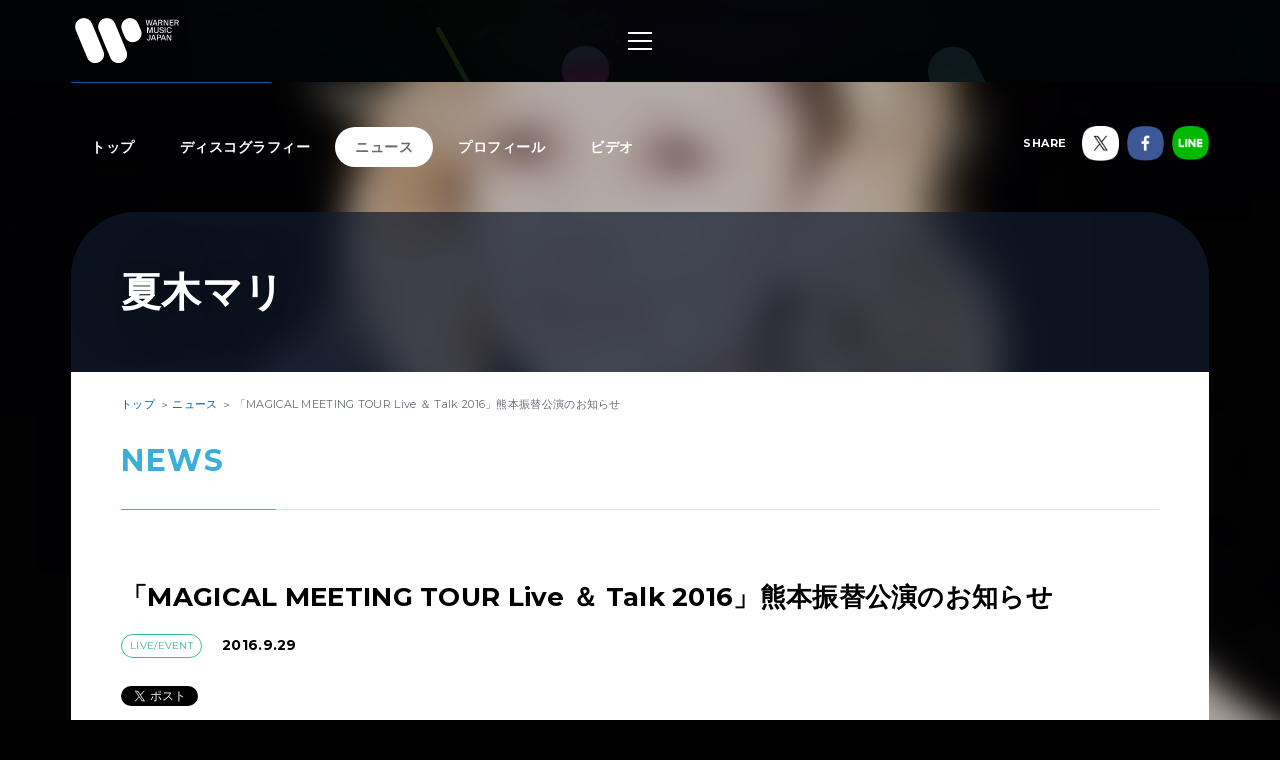

--- FILE ---
content_type: application/javascript
request_url: https://wmg.jp/assets/application-1e5bf4d3b518ab1edfda28bb0132db4b344d51196c32d11ed1af52a5568c7d53.js
body_size: 86334
content:
(function(){var t=this;(function(){(function(){this.Rails={linkClickSelector:"a[data-confirm], a[data-method], a[data-remote]:not([disabled]), a[data-disable-with], a[data-disable]",buttonClickSelector:{selector:"button[data-remote]:not([form]), button[data-confirm]:not([form])",exclude:"form button"},inputChangeSelector:"select[data-remote], input[data-remote], textarea[data-remote]",formSubmitSelector:"form",formInputClickSelector:"form input[type=submit], form input[type=image], form button[type=submit], form button:not([type]), input[type=submit][form], input[type=image][form], button[type=submit][form], button[form]:not([type])",formDisableSelector:"input[data-disable-with]:enabled, button[data-disable-with]:enabled, textarea[data-disable-with]:enabled, input[data-disable]:enabled, button[data-disable]:enabled, textarea[data-disable]:enabled",formEnableSelector:"input[data-disable-with]:disabled, button[data-disable-with]:disabled, textarea[data-disable-with]:disabled, input[data-disable]:disabled, button[data-disable]:disabled, textarea[data-disable]:disabled",fileInputSelector:"input[name][type=file]:not([disabled])",linkDisableSelector:"a[data-disable-with], a[data-disable]",buttonDisableSelector:"button[data-remote][data-disable-with], button[data-remote][data-disable]"}}).call(this)}).call(t);var e=t.Rails;(function(){(function(){var t,n;n=Element.prototype.matches||Element.prototype.matchesSelector||Element.prototype.mozMatchesSelector||Element.prototype.msMatchesSelector||Element.prototype.oMatchesSelector||Element.prototype.webkitMatchesSelector,e.matches=function(t,e){return null!=e.exclude?n.call(t,e.selector)&&!n.call(t,e.exclude):n.call(t,e)},t="_ujsData",e.getData=function(e,n){var i;return null!=(i=e[t])?i[n]:void 0},e.setData=function(e,n,i){return null==e[t]&&(e[t]={}),e[t][n]=i},e.$=function(t){return Array.prototype.slice.call(document.querySelectorAll(t))}}).call(this),function(){var t,n,i;t=e.$,i=e.csrfToken=function(){var t;return(t=document.querySelector("meta[name=csrf-token]"))&&t.content},n=e.csrfParam=function(){var t;return(t=document.querySelector("meta[name=csrf-param]"))&&t.content},e.CSRFProtection=function(t){var e;if(null!=(e=i()))return t.setRequestHeader("X-CSRF-Token",e)},e.refreshCSRFTokens=function(){var e,o;if(o=i(),e=n(),null!=o&&null!=e)return t('form input[name="'+e+'"]').forEach(function(t){return t.value=o})}}.call(this),function(){var t,n,i;i=e.matches,"function"!=typeof(t=window.CustomEvent)&&((t=function(t,e){var n;return(n=document.createEvent("CustomEvent")).initCustomEvent(t,e.bubbles,e.cancelable,e.detail),n}).prototype=window.Event.prototype),n=e.fire=function(e,n,i){var o;return o=new t(n,{bubbles:!0,cancelable:!0,detail:i}),e.dispatchEvent(o),!o.defaultPrevented},e.stopEverything=function(t){return n(t.target,"ujs:everythingStopped"),t.preventDefault(),t.stopPropagation(),t.stopImmediatePropagation()},e.delegate=function(t,e,n,o){return t.addEventListener(n,function(t){var n;for(n=t.target;n instanceof Element&&!i(n,e);)n=n.parentNode;if(n instanceof Element&&!1===o.call(n,t))return t.preventDefault(),t.stopPropagation()})}}.call(this),function(){var t,n,i,o,r,s;n=e.CSRFProtection,o=e.fire,t={"*":"*/*",text:"text/plain",html:"text/html",xml:"application/xml, text/xml",json:"application/json, text/javascript",script:"text/javascript, application/javascript, application/ecmascript, application/x-ecmascript"},e.ajax=function(t){var e;return t=r(t),e=i(t,function(){var n;return n=s(e.response,e.getResponseHeader("Content-Type")),2===Math.floor(e.status/100)?"function"==typeof t.success&&t.success(n,e.statusText,e):"function"==typeof t.error&&t.error(n,e.statusText,e),"function"==typeof t.complete?t.complete(e,e.statusText):void 0}),"function"==typeof t.beforeSend&&t.beforeSend(e,t),e.readyState===XMLHttpRequest.OPENED?e.send(t.data):o(document,"ajaxStop")},r=function(e){return e.url=e.url||location.href,e.type=e.type.toUpperCase(),"GET"===e.type&&e.data&&(e.url.indexOf("?")<0?e.url+="?"+e.data:e.url+="&"+e.data),null==t[e.dataType]&&(e.dataType="*"),e.accept=t[e.dataType],"*"!==e.dataType&&(e.accept+=", */*; q=0.01"),e},i=function(t,e){var i;return(i=new XMLHttpRequest).open(t.type,t.url,!0),i.setRequestHeader("Accept",t.accept),"string"==typeof t.data&&i.setRequestHeader("Content-Type","application/x-www-form-urlencoded; charset=UTF-8"),t.crossDomain||i.setRequestHeader("X-Requested-With","XMLHttpRequest"),n(i),i.withCredentials=!!t.withCredentials,i.onreadystatechange=function(){if(i.readyState===XMLHttpRequest.DONE)return e(i)},i},s=function(t,e){var n,i;if("string"==typeof t&&"string"==typeof e)if(e.match(/\bjson\b/))try{t=JSON.parse(t)}catch(o){}else if(e.match(/\b(?:java|ecma)script\b/))(i=document.createElement("script")).text=t,document.head.appendChild(i).parentNode.removeChild(i);else if(e.match(/\b(xml|html|svg)\b/)){n=new DOMParser,e=e.replace(/;.+/,"");try{t=n.parseFromString(t,e)}catch(o){}}return t},e.href=function(t){return t.href},e.isCrossDomain=function(t){var e,n;(e=document.createElement("a")).href=location.href,n=document.createElement("a");try{return n.href=t,!((!n.protocol||":"===n.protocol)&&!n.host||e.protocol+"//"+e.host==n.protocol+"//"+n.host)}catch(i){return i,!0}}}.call(this),function(){var t,n;t=e.matches,n=function(t){return Array.prototype.slice.call(t)},e.serializeElement=function(e,i){var o,r;return o=[e],t(e,"form")&&(o=n(e.elements)),r=[],o.forEach(function(e){if(e.name)return t(e,"select")?n(e.options).forEach(function(t){if(t.selected)return r.push({name:e.name,value:t.value})}):e.checked||-1===["radio","checkbox","submit"].indexOf(e.type)?r.push({name:e.name,value:e.value}):void 0}),i&&r.push(i),r.map(function(t){return null!=t.name?encodeURIComponent(t.name)+"="+encodeURIComponent(t.value):t}).join("&")},e.formElements=function(e,i){return t(e,"form")?n(e.elements).filter(function(e){return t(e,i)}):n(e.querySelectorAll(i))}}.call(this),function(){var t,n,i;n=e.fire,i=e.stopEverything,e.handleConfirm=function(e){if(!t(this))return i(e)},t=function(t){var e,i,o;if(!(o=t.getAttribute("data-confirm")))return!0;if(e=!1,n(t,"confirm")){try{e=confirm(o)}catch(r){}i=n(t,"confirm:complete",[e])}return e&&i}}.call(this),function(){var t,n,i,o,r,s,a,l,c,u,d;c=e.matches,l=e.getData,u=e.setData,d=e.stopEverything,a=e.formElements,e.handleDisabledElement=function(t){if(this.disabled)return d(t)},e.enableElement=function(t){var n;return n=t instanceof Event?t.target:t,c(n,e.linkDisableSelector)?s(n):c(n,e.buttonDisableSelector)||c(n,e.formEnableSelector)?o(n):c(n,e.formSubmitSelector)?r(n):void 0},e.disableElement=function(o){var r;return r=o instanceof Event?o.target:o,c(r,e.linkDisableSelector)?i(r):c(r,e.buttonDisableSelector)||c(r,e.formDisableSelector)?t(r):c(r,e.formSubmitSelector)?n(r):void 0},i=function(t){var e;return null!=(e=t.getAttribute("data-disable-with"))&&(u(t,"ujs:enable-with",t.innerHTML),t.innerHTML=e),t.addEventListener("click",d),u(t,"ujs:disabled",!0)},s=function(t){var e;return null!=(e=l(t,"ujs:enable-with"))&&(t.innerHTML=e,u(t,"ujs:enable-with",null)),t.removeEventListener("click",d),u(t,"ujs:disabled",null)},n=function(n){return a(n,e.formDisableSelector).forEach(t)},t=function(t){var e;return null!=(e=t.getAttribute("data-disable-with"))&&(c(t,"button")?(u(t,"ujs:enable-with",t.innerHTML),t.innerHTML=e):(u(t,"ujs:enable-with",t.value),t.value=e)),t.disabled=!0,u(t,"ujs:disabled",!0)},r=function(t){return a(t,e.formEnableSelector).forEach(o)},o=function(t){var e;return null!=(e=l(t,"ujs:enable-with"))&&(c(t,"button")?t.innerHTML=e:t.value=e,u(t,"ujs:enable-with",null)),t.disabled=!1,u(t,"ujs:disabled",null)}}.call(this),function(){var t;t=e.stopEverything,e.handleMethod=function(n){var i,o,r,s,a,l,c;if(l=this,c=l.getAttribute("data-method"))return a=e.href(l),o=e.csrfToken(),i=e.csrfParam(),r=document.createElement("form"),s="<input name='_method' value='"+c+"' type='hidden' />",null==i||null==o||e.isCrossDomain(a)||(s+="<input name='"+i+"' value='"+o+"' type='hidden' />"),s+='<input type="submit" />',r.method="post",r.action=a,r.target=l.target,r.innerHTML=s,r.style.display="none",document.body.appendChild(r),r.querySelector('[type="submit"]').click(),t(n)}}.call(this),function(){var t,n,i,o,r,s,a,l,c,u=[].slice;s=e.matches,i=e.getData,l=e.setData,n=e.fire,c=e.stopEverything,t=e.ajax,o=e.isCrossDomain,a=e.serializeElement,r=function(t){var e;return null!=(e=t.getAttribute("data-remote"))&&"false"!==e},e.handleRemote=function(d){var p,f,h,g,m,v,y;return g=this,!r(g)||(n(g,"ajax:before")?(y=g.getAttribute("data-with-credentials"),h=g.getAttribute("data-type")||"script",s(g,e.formSubmitSelector)?(p=i(g,"ujs:submit-button"),m=i(g,"ujs:submit-button-formmethod")||g.method,v=i(g,"ujs:submit-button-formaction")||g.getAttribute("action")||location.href,"GET"===m.toUpperCase()&&(v=v.replace(/\?.*$/,"")),"multipart/form-data"===g.enctype?(f=new FormData(g),null!=p&&f.append(p.name,p.value)):f=a(g,p),l(g,"ujs:submit-button",null),l(g,"ujs:submit-button-formmethod",null),l(g,"ujs:submit-button-formaction",null)):s(g,e.buttonClickSelector)||s(g,e.inputChangeSelector)?(m=g.getAttribute("data-method"),v=g.getAttribute("data-url"),f=a(g,g.getAttribute("data-params"))):(m=g.getAttribute("data-method"),v=e.href(g),f=g.getAttribute("data-params")),t({type:m||"GET",url:v,data:f,dataType:h,beforeSend:function(t,e){return n(g,"ajax:beforeSend",[t,e])?n(g,"ajax:send",[t]):(n(g,"ajax:stopped"),t.abort())},success:function(){var t;return t=1<=arguments.length?u.call(arguments,0):[],n(g,"ajax:success",t)},error:function(){var t;return t=1<=arguments.length?u.call(arguments,0):[],n(g,"ajax:error",t)},complete:function(){var t;return t=1<=arguments.length?u.call(arguments,0):[],n(g,"ajax:complete",t)},crossDomain:o(v),withCredentials:null!=y&&"false"!==y}),c(d)):(n(g,"ajax:stopped"),!1))},e.formSubmitButtonClick=function(){var t,e;if(t=this,e=t.form)return t.name&&l(e,"ujs:submit-button",{name:t.name,value:t.value}),l(e,"ujs:formnovalidate-button",t.formNoValidate),l(e,"ujs:submit-button-formaction",t.getAttribute("formaction")),l(e,"ujs:submit-button-formmethod",t.getAttribute("formmethod"))},e.handleMetaClick=function(t){var e,n,i;if(n=this,i=(n.getAttribute("data-method")||"GET").toUpperCase(),e=n.getAttribute("data-params"),(t.metaKey||t.ctrlKey)&&"GET"===i&&!e)return t.stopImmediatePropagation()}}.call(this),function(){var t,n,i,o,r,s,a,l,c,u,d,p,f,h;s=e.fire,i=e.delegate,l=e.getData,t=e.$,h=e.refreshCSRFTokens,n=e.CSRFProtection,r=e.enableElement,o=e.disableElement,u=e.handleDisabledElement,c=e.handleConfirm,f=e.handleRemote,a=e.formSubmitButtonClick,d=e.handleMetaClick,p=e.handleMethod,"undefined"==typeof jQuery||null===jQuery||null==jQuery.ajax||jQuery.rails||(jQuery.rails=e,jQuery.ajaxPrefilter(function(t,e,i){if(!t.crossDomain)return n(i)})),e.start=function(){if(window._rails_loaded)throw new Error("rails-ujs has already been loaded!");return window.addEventListener("pageshow",function(){return t(e.formEnableSelector).forEach(function(t){if(l(t,"ujs:disabled"))return r(t)}),t(e.linkDisableSelector).forEach(function(t){if(l(t,"ujs:disabled"))return r(t)})}),i(document,e.linkDisableSelector,"ajax:complete",r),i(document,e.linkDisableSelector,"ajax:stopped",r),i(document,e.buttonDisableSelector,"ajax:complete",r),i(document,e.buttonDisableSelector,"ajax:stopped",r),i(document,e.linkClickSelector,"click",u),i(document,e.linkClickSelector,"click",c),i(document,e.linkClickSelector,"click",d),i(document,e.linkClickSelector,"click",o),i(document,e.linkClickSelector,"click",f),i(document,e.linkClickSelector,"click",p),i(document,e.buttonClickSelector,"click",u),i(document,e.buttonClickSelector,"click",c),i(document,e.buttonClickSelector,"click",o),i(document,e.buttonClickSelector,"click",f),i(document,e.inputChangeSelector,"change",u),i(document,e.inputChangeSelector,"change",c),i(document,e.inputChangeSelector,"change",f),i(document,e.formSubmitSelector,"submit",u),i(document,e.formSubmitSelector,"submit",c),i(document,e.formSubmitSelector,"submit",f),i(document,e.formSubmitSelector,"submit",function(t){return setTimeout(function(){return o(t)},13)}),i(document,e.formSubmitSelector,"ajax:send",o),i(document,e.formSubmitSelector,"ajax:complete",r),i(document,e.formInputClickSelector,"click",u),i(document,e.formInputClickSelector,"click",c),i(document,e.formInputClickSelector,"click",a),document.addEventListener("DOMContentLoaded",h),window._rails_loaded=!0},window.Rails===e&&s(document,"rails:attachBindings")&&e.start()}.call(this)}).call(this),"object"==typeof module&&module.exports?module.exports=e:"function"==typeof define&&define.amd&&define(e)}).call(this),function(t,e){"use strict";"object"==typeof module&&"object"==typeof module.exports?module.exports=t.document?e(t,!0):function(t){if(!t.document)throw new Error("jQuery requires a window with a document");return e(t)}:e(t)}("undefined"!=typeof window?window:this,function(t,e){"use strict";function n(t,e){var n=(e=e||Z).createElement("script");n.text=t,e.head.appendChild(n).parentNode.removeChild(n)}function i(t){var e=!!t&&"length"in t&&t.length,n=pt.type(t);return"function"!==n&&!pt.isWindow(t)&&("array"===n||0===e||"number"==typeof e&&e>0&&e-1 in t)}function o(t,e,n){if(pt.isFunction(e))return pt.grep(t,function(t,i){return!!e.call(t,i,t)!==n});if(e.nodeType)return pt.grep(t,function(t){return t===e!==n});if("string"==typeof e){if(kt.test(e))return pt.filter(e,t,n);e=pt.filter(e,t)}return pt.grep(t,function(t){return ot.call(e,t)>-1!==n&&1===t.nodeType})}function r(t,e){for(;(t=t[e])&&1!==t.nodeType;);return t}function s(t){var e={};return pt.each(t.match(At)||[],function(t,n){e[n]=!0}),e}function a(t){return t}function l(t){throw t}function c(t,e,n){var i;try{t&&pt.isFunction(i=t.promise)?i.call(t).done(e).fail(n):t&&pt.isFunction(i=t.then)?i.call(t,e,n):e.call(void 0,t)}catch(t){n.call(void 0,t)}}function u(){Z.removeEventListener("DOMContentLoaded",u),t.removeEventListener("load",u),pt.ready()}function d(){this.expando=pt.expando+d.uid++}function p(t,e,n){var i;if(void 0===n&&1===t.nodeType)if(i="data-"+e.replace(Ht,"-$&").toLowerCase(),"string"==typeof(n=t.getAttribute(i))){try{n="true"===n||"false"!==n&&("null"===n?null:+n+""===n?+n:Dt.test(n)?JSON.parse(n):n)}catch(tt){}It.set(t,e,n)}else n=void 0;return n}function f(t,e,n,i){var o,r=1,s=20,a=i?function(){return i.cur()}:function(){return pt.css(t,e,"")},l=a(),c=n&&n[3]||(pt.cssNumber[e]?"":"px"),u=(pt.cssNumber[e]||"px"!==c&&+l)&&Mt.exec(pt.css(t,e));if(u&&u[3]!==c){c=c||u[3],n=n||[],u=+l||1;do{r=r||".5",u/=r,pt.style(t,e,u+c)}while(r!==(r=a()/l)&&1!==r&&--s)}return n&&(u=+u||+l||0,o=n[1]?u+(n[1]+1)*n[2]:+n[2],i&&(i.unit=c,i.start=u,i.end=o)),o}function h(t){var e,n=t.ownerDocument,i=t.nodeName,o=Wt[i];return o||(e=n.body.appendChild(n.createElement(i)),o=pt.css(e,"display"),e.parentNode.removeChild(e),"none"===o&&(o="block"),Wt[i]=o,o)}function g(t,e){for(var n,i,o=[],r=0,s=t.length;r<s;r++)(i=t[r]).style&&(n=i.style.display,e?("none"===n&&(o[r]=Lt.get(i,"display")||null,o[r]||(i.style.display="")),""===i.style.display&&Rt(i)&&(o[r]=h(i))):"none"!==n&&(o[r]="none",Lt.set(i,"display",n)));for(r=0;r<s;r++)null!=o[r]&&(t[r].style.display=o[r]);return t}function m(t,e){var n="undefined"!=typeof t.getElementsByTagName?t.getElementsByTagName(e||"*"):"undefined"!=typeof t.querySelectorAll?t.querySelectorAll(e||"*"):[];return void 0===e||e&&pt.nodeName(t,e)?pt.merge([t],n):n}function v(t,e){for(var n=0,i=t.length;n<i;n++)Lt.set(t[n],"globalEval",!e||Lt.get(e[n],"globalEval"))}function y(t,e,n,i,o){for(var r,s,a,l,c,u,d=e.createDocumentFragment(),p=[],f=0,h=t.length;f<h;f++)if((r=t[f])||0===r)if("object"===pt.type(r))pt.merge(p,r.nodeType?[r]:r);else if(Yt.test(r)){for(s=s||d.appendChild(e.createElement("div")),a=(Bt.exec(r)||["",""])[1].toLowerCase(),l=Xt[a]||Xt._default,s.innerHTML=l[1]+pt.htmlPrefilter(r)+l[2],u=l[0];u--;)s=s.lastChild;pt.merge(p,s.childNodes),(s=d.firstChild).textContent=""}else p.push(e.createTextNode(r));for(d.textContent="",f=0;r=p[f++];)if(i&&pt.inArray(r,i)>-1)o&&o.push(r);else if(c=pt.contains(r.ownerDocument,r),s=m(d.appendChild(r),"script"),c&&v(s),n)for(u=0;r=s[u++];)Ft.test(r.type||"")&&n.push(r);return d}function b(){return!0}function w(){return!1}function x(){try{return Z.activeElement}catch(t){}}function k(t,e,n,i,o,r){var s,a;if("object"==typeof e){"string"!=typeof n&&(i=i||n,n=void 0);for(a in e)k(t,a,n,i,e[a],r);return t}if(null==i&&null==o?(o=n,i=n=void 0):null==o&&("string"==typeof n?(o=i,i=void 0):(o=i,i=n,n=void 0)),!1===o)o=w;else if(!o)return t;return 1===r&&(s=o,o=function(t){return pt().off(t),s.apply(this,arguments)},o.guid=s.guid||(s.guid=pt.guid++)),t.each(function(){pt.event.add(this,e,o,i,n)})}function T(t,e){return pt.nodeName(t,"table")&&pt.nodeName(11!==e.nodeType?e:e.firstChild,"tr")?t.getElementsByTagName("tbody")[0]||t:t}function S(t){return t.type=(null!==t.getAttribute("type"))+"/"+t.type,t}function $(t){var e=te.exec(t.type);return e?t.type=e[1]:t.removeAttribute("type"),t}function C(t,e){var n,i,o,r,s,a,l,c;if(1===e.nodeType){if(Lt.hasData(t)&&(r=Lt.access(t),s=Lt.set(e,r),c=r.events)){delete s.handle,s.events={};for(o in c)for(n=0,i=c[o].length;n<i;n++)pt.event.add(e,o,c[o][n])}It.hasData(t)&&(a=It.access(t),l=pt.extend({},a),It.set(e,l))}}function A(t,e){var n=e.nodeName.toLowerCase();"input"===n&&zt.test(t.type)?e.checked=t.checked:"input"!==n&&"textarea"!==n||(e.defaultValue=t.defaultValue)}function E(t,e,i,o){e=nt.apply([],e);var r,s,a,l,c,u,d=0,p=t.length,f=p-1,h=e[0],g=pt.isFunction(h);if(g||p>1&&"string"==typeof h&&!ut.checkClone&&Zt.test(h))return t.each(function(n){var r=t.eq(n);g&&(e[0]=h.call(this,n,r.html())),E(r,e,i,o)});if(p&&(r=y(e,t[0].ownerDocument,!1,t,o),s=r.firstChild,1===r.childNodes.length&&(r=s),s||o)){for(l=(a=pt.map(m(r,"script"),S)).length;d<p;d++)c=r,d!==f&&(c=pt.clone(c,!0,!0),l&&pt.merge(a,m(c,"script"))),i.call(t[d],c,d);if(l)for(u=a[a.length-1].ownerDocument,pt.map(a,$),d=0;d<l;d++)c=a[d],Ft.test(c.type||"")&&!Lt.access(c,"globalEval")&&pt.contains(u,c)&&(c.src?pt._evalUrl&&pt._evalUrl(c.src):n(c.textContent.replace(ee,""),u))}return t}function _(t,e,n){for(var i,o=e?pt.filter(e,t):t,r=0;null!=(i=o[r]);r++)n||1!==i.nodeType||pt.cleanData(m(i)),i.parentNode&&(n&&pt.contains(i.ownerDocument,i)&&v(m(i,"script")),i.parentNode.removeChild(i));return t}function j(t,e,n){var i,o,r,s,a=t.style;return(n=n||oe(t))&&(""!==(s=n.getPropertyValue(e)||n[e])||pt.contains(t.ownerDocument,t)||(s=pt.style(t,e)),!ut.pixelMarginRight()&&ie.test(s)&&ne.test(e)&&(i=a.width,o=a.minWidth,r=a.maxWidth,a.minWidth=a.maxWidth=a.width=s,s=n.width,a.width=i,a.minWidth=o,a.maxWidth=r)),void 0!==s?s+"":s}function O(t,e){return{get:function(){return t()?void delete this.get:(this.get=e).apply(this,arguments)}}}function L(t){if(t in ce)return t;for(var e=t[0].toUpperCase()+t.slice(1),n=le.length;n--;)if((t=le[n]+e)in ce)return t}function I(t,e,n){var i=Mt.exec(e);return i?Math.max(0,i[2]-(n||0))+(i[3]||"px"):e}function D(t,e,n,i,o){for(var r=n===(i?"border":"content")?4:"width"===e?1:0,s=0;r<4;r+=2)"margin"===n&&(s+=pt.css(t,n+Pt[r],!0,o)),i?("content"===n&&(s-=pt.css(t,"padding"+Pt[r],!0,o)),"margin"!==n&&(s-=pt.css(t,"border"+Pt[r]+"Width",!0,o))):(s+=pt.css(t,"padding"+Pt[r],!0,o),"padding"!==n&&(s+=pt.css(t,"border"+Pt[r]+"Width",!0,o)));return s}function H(t,e,n){var i,o=!0,r=oe(t),s="border-box"===pt.css(t,"boxSizing",!1,r);if(t.getClientRects().length&&(i=t.getBoundingClientRect()[e]),i<=0||null==i){if(((i=j(t,e,r))<0||null==i)&&(i=t.style[e]),ie.test(i))return i;o=s&&(ut.boxSizingReliable()||i===t.style[e]),i=parseFloat(i)||0}return i+D(t,e,n||(s?"border":"content"),o,r)+"px"}function N(t,e,n,i,o){return new N.prototype.init(t,e,n,i,o)}function M(){de&&(t.requestAnimationFrame(M),pt.fx.tick())}function P(){return t.setTimeout(function(){ue=void 0}),ue=pt.now()}function R(t,e){var n,i=0,o={height:t};for(e=e?1:0;i<4;i+=2-e)n=Pt[i],o["margin"+n]=o["padding"+n]=t;return e&&(o.opacity=o.width=t),o}function q(t,e,n){for(var i,o=(B.tweeners[e]||[]).concat(B.tweeners["*"]),r=0,s=o.length;r<s;r++)if(i=o[r].call(n,e,t))return i}function W(t,e,n){var i,o,r,s,a,l,c,u,d="width"in e||"height"in e,p=this,f={},h=t.style,m=t.nodeType&&Rt(t),v=Lt.get(t,"fxshow");n.queue||(null==(s=pt._queueHooks(t,"fx")).unqueued&&(s.unqueued=0,a=s.empty.fire,s.empty.fire=function(){s.unqueued||a()}),s.unqueued++,p.always(function(){p.always(function(){s.unqueued--,pt.queue(t,"fx").length||s.empty.fire()})}));for(i in e)if(o=e[i],pe.test(o)){if(delete e[i],r=r||"toggle"===o,o===(m?"hide":"show")){if("show"!==o||!v||void 0===v[i])continue;m=!0}f[i]=v&&v[i]||pt.style(t,i)}if((l=!pt.isEmptyObject(e))||!pt.isEmptyObject(f)){d&&1===t.nodeType&&(n.overflow=[h.overflow,h.overflowX,h.overflowY],null==(c=v&&v.display)&&(c=Lt.get(t,"display")),"none"===(u=pt.css(t,"display"))&&(c?u=c:(g([t],!0),c=t.style.display||c,u=pt.css(t,"display"),g([t]))),("inline"===u||"inline-block"===u&&null!=c)&&"none"===pt.css(t,"float")&&(l||(p.done(function(){h.display=c}),null==c&&(u=h.display,c="none"===u?"":u)),h.display="inline-block")),n.overflow&&(h.overflow="hidden",p.always(function(){h.overflow=n.overflow[0],h.overflowX=n.overflow[1],h.overflowY=n.overflow[2]})),l=!1;for(i in f)l||(v?"hidden"in v&&(m=v.hidden):v=Lt.access(t,"fxshow",{display:c}),r&&(v.hidden=!m),m&&g([t],!0),p.done(function(){m||g([t]),Lt.remove(t,"fxshow");for(i in f)pt.style(t,i,f[i])})),l=q(m?v[i]:0,i,p),i in v||(v[i]=l.start,m&&(l.end=l.start,l.start=0))}}function z(t,e){var n,i,o,r,s;for(n in t)if(i=pt.camelCase(n),o=e[i],r=t[n],pt.isArray(r)&&(o=r[1],r=t[n]=r[0]),n!==i&&(t[i]=r,delete t[n]),(s=pt.cssHooks[i])&&"expand"in s){r=s.expand(r),delete t[i];for(n in r)n in t||(t[n]=r[n],e[n]=o)}else e[i]=o}function B(t,e,n){var i,o,r=0,s=B.prefilters.length,a=pt.Deferred().always(function(){delete l.elem}),l=function(){if(o)return!1;for(var e=ue||P(),n=Math.max(0,c.startTime+c.duration-e),i=1-(n/c.duration||0),r=0,s=c.tweens.length;r<s;r++)c.tweens[r].run(i);return a.notifyWith(t,[c,i,n]),i<1&&s?n:(a.resolveWith(t,[c]),!1)},c=a.promise({elem:t,props:pt.extend({},e),opts:pt.extend(!0,{specialEasing:{},easing:pt.easing._default},n),originalProperties:e,originalOptions:n,startTime:ue||P(),duration:n.duration,tweens:[],createTween:function(e,n){var i=pt.Tween(t,c.opts,e,n,c.opts.specialEasing[e]||c.opts.easing);return c.tweens.push(i),i},stop:function(e){var n=0,i=e?c.tweens.length:0;if(o)return this;for(o=!0;n<i;n++)c.tweens[n].run(1);return e?(a.notifyWith(t,[c,1,0]),a.resolveWith(t,[c,e])):a.rejectWith(t,[c,e]),this}}),u=c.props;for(z(u,c.opts.specialEasing);r<s;r++)if(i=B.prefilters[r].call(c,t,u,c.opts))return pt.isFunction(i.stop)&&(pt._queueHooks(c.elem,c.opts.queue).stop=pt.proxy(i.stop,i)),i;return pt.map(u,q,c),pt.isFunction(c.opts.start)&&c.opts.start.call(t,c),pt.fx.timer(pt.extend(l,{elem:t,anim:c,queue:c.opts.queue})),c.progress(c.opts.progress).done(c.opts.done,c.opts.complete).fail(c.opts.fail).always(c.opts.always)}function F(t){return t.getAttribute&&t.getAttribute("class")||""}function X(t,e,n,i){var o;if(pt.isArray(e))pt.each(e,function(e,o){n||$e.test(t)?i(t,o):X(t+"["+("object"==typeof o&&null!=o?e:"")+"]",o,n,i)});else if(n||"object"!==pt.type(e))i(t,e);else for(o in e)X(t+"["+o+"]",e[o],n,i)}function Y(t){return function(e,n){"string"!=typeof e&&(n=e,e="*");var i,o=0,r=e.toLowerCase().match(At)||[];if(pt.isFunction(n))for(;i=r[o++];)"+"===i[0]?(i=i.slice(1)||"*",(t[i]=t[i]||[]).unshift(n)):(t[i]=t[i]||[]).push(n)}}function U(t,e,n,i){function o(a){var l;return r[a]=!0,pt.each(t[a]||[],function(t,a){var c=a(e,n,i);return"string"!=typeof c||s||r[c]?s?!(l=c):void 0:(e.dataTypes.unshift(c),o(c),!1)}),l}var r={},s=t===Me;return o(e.dataTypes[0])||!r["*"]&&o("*")}function Q(t,e){var n,i,o=pt.ajaxSettings.flatOptions||{};for(n in e)void 0!==e[n]&&((o[n]?t:i||(i={}))[n]=e[n]);return i&&pt.extend(!0,t,i),t}function G(t,e,n){for(var i,o,r,s,a=t.contents,l=t.dataTypes;"*"===l[0];)l.shift(),void 0===i&&(i=t.mimeType||e.getResponseHeader("Content-Type"));if(i)for(o in a)if(a[o]&&a[o].test(i)){l.unshift(o);break}if(l[0]in n)r=l[0];else{for(o in n){if(!l[0]||t.converters[o+" "+l[0]]){r=o;break}s||(s=o)}r=r||s}if(r)return r!==l[0]&&l.unshift(r),n[r]}function V(t,e,n,i){var o,r,s,a,l,c={},u=t.dataTypes.slice();if(u[1])for(s in t.converters)c[s.toLowerCase()]=t.converters[s];for(r=u.shift();r;)if(t.responseFields[r]&&(n[t.responseFields[r]]=e),!l&&i&&t.dataFilter&&(e=t.dataFilter(e,t.dataType)),l=r,r=u.shift())if("*"===r)r=l;else if("*"!==l&&l!==r){if(!(s=c[l+" "+r]||c["* "+r]))for(o in c)if((a=o.split(" "))[1]===r&&(s=c[l+" "+a[0]]||c["* "+a[0]])){!0===s?s=c[o]:!0!==c[o]&&(r=a[0],u.unshift(a[1]));break}if(!0!==s)if(s&&t.throws)e=s(e);else try{e=s(e)}catch(at){return{state:"parsererror",error:s?at:"No conversion from "+l+" to "+r}}}return{state:"success",data:e}}function K(t){return pt.isWindow(t)?t:9===t.nodeType&&t.defaultView}var J=[],Z=t.document,tt=Object.getPrototypeOf,et=J.slice,nt=J.concat,it=J.push,ot=J.indexOf,rt={},st=rt.toString,at=rt.hasOwnProperty,lt=at.toString,ct=lt.call(Object),ut={},dt="3.1.0",pt=function(t,e){return new pt.fn.init(t,e)},ft=/^[\s\uFEFF\xA0]+|[\s\uFEFF\xA0]+$/g,ht=/^-ms-/,gt=/-([a-z])/g,mt=function(t,e){return e.toUpperCase()};pt.fn=pt.prototype={jquery:dt,constructor:pt,length:0,toArray:function(){return et.call(this)},get:function(t){return null!=t?t<0?this[t+this.length]:this[t]:et.call(this)},pushStack:function(t){var e=pt.merge(this.constructor(),t);return e.prevObject=this,e},each:function(t){return pt.each(this,t)},map:function(t){return this.pushStack(pt.map(this,function(e,n){return t.call(e,n,e)}))},slice:function(){return this.pushStack(et.apply(this,arguments))},first:function(){return this.eq(0)},last:function(){return this.eq(-1)},eq:function(t){var e=this.length,n=+t+(t<0?e:0);return this.pushStack(n>=0&&n<e?[this[n]]:[])},end:function(){return this.prevObject||this.constructor()},push:it,sort:J.sort,splice:J.splice},pt.extend=pt.fn.extend=function(){var t,e,n,i,o,r,s=arguments[0]||{},a=1,l=arguments.length,c=!1;for("boolean"==typeof s&&(c=s,s=arguments[a]||{},a++),"object"==typeof s||pt.isFunction(s)||(s={}),a===l&&(s=this,a--);a<l;a++)if(null!=(t=arguments[a]))for(e in t)n=s[e],i=t[e],s!==i&&(c&&i&&(pt.isPlainObject(i)||(o=pt.isArray(i)))?(o?(o=!1,r=n&&pt.isArray(n)?n:[]):r=n&&pt.isPlainObject(n)?n:{},s[e]=pt.extend(c,r,i)):void 0!==i&&(s[e]=i));return s},pt.extend({expando:"jQuery"+(dt+Math.random()).replace(/\D/g,""),isReady:!0,error:function(t){throw new Error(t)},noop:function(){},isFunction:function(t){return"function"===pt.type(t)},isArray:Array.isArray,isWindow:function(t){return null!=t&&t===t.window},isNumeric:function(t){var e=pt.type(t);return("number"===e||"string"===e)&&!isNaN(t-parseFloat(t))},isPlainObject:function(t){var e,n;return!(!t||"[object Object]"!==st.call(t)||(e=tt(t))&&("function"!=typeof(n=at.call(e,"constructor")&&e.constructor)||lt.call(n)!==ct))},isEmptyObject:function(t){var e;for(e in t)return!1;return!0},type:function(t){return null==t?t+"":"object"==typeof t||"function"==typeof t?rt[st.call(t)]||"object":typeof t},globalEval:function(t){n(t)},camelCase:function(t){return t.replace(ht,"ms-").replace(gt,mt)},nodeName:function(t,e){return t.nodeName&&t.nodeName.toLowerCase()===e.toLowerCase()},each:function(t,e){var n,o=0;if(i(t))for(n=t.length;o<n&&!1!==e.call(t[o],o,t[o]);o++);else for(o in t)if(!1===e.call(t[o],o,t[o]))break;return t},trim:function(t){return null==t?"":(t+"").replace(ft,"")},makeArray:function(t,e){var n=e||[];return null!=t&&(i(Object(t))?pt.merge(n,"string"==typeof t?[t]:t):it.call(n,t)),n},inArray:function(t,e,n){return null==e?-1:ot.call(e,t,n)},merge:function(t,e){for(var n=+e.length,i=0,o=t.length;i<n;i++)t[o++]=e[i];return t.length=o,t},grep:function(t,e,n){for(var i=[],o=0,r=t.length,s=!n;o<r;o++)!e(t[o],o)!==s&&i.push(t[o]);return i},map:function(t,e,n){var o,r,s=0,a=[];if(i(t))for(o=t.length;s<o;s++)null!=(r=e(t[s],s,n))&&a.push(r);else for(s in t)null!=(r=e(t[s],s,n))&&a.push(r);return nt.apply([],a)},guid:1,proxy:function(t,e){var n,i,o;if("string"==typeof e&&(n=t[e],e=t,t=n),pt.isFunction(t))return i=et.call(arguments,2),o=function(){return t.apply(e||this,i.concat(et.call(arguments)))},o.guid=t.guid=t.guid||pt.guid++,o},now:Date.now,support:ut}),"function"==typeof Symbol&&(pt.fn[Symbol.iterator]=J[Symbol.iterator]),pt.each("Boolean Number String Function Array Date RegExp Object Error Symbol".split(" "),function(t,e){rt["[object "+e+"]"]=e.toLowerCase()});var vt=function(t){function e(t,e,n,i){var o,r,s,a,l,c,u,p=e&&e.ownerDocument,h=e?e.nodeType:9;if(n=n||[],"string"!=typeof t||!t||1!==h&&9!==h&&11!==h)return n;if(!i&&((e?e.ownerDocument||e:z)!==D&&I(e),e=e||D,N)){if(11!==h&&(l=yt.exec(t)))if(o=l[1]){if(9===h){if(!(s=e.getElementById(o)))return n;if(s.id===o)return n.push(s),n}else if(p&&(s=p.getElementById(o))&&q(e,s)&&s.id===o)return n.push(s),n}else{if(l[2])return Z.apply(n,e.getElementsByTagName(t)),n;if((o=l[3])&&T.getElementsByClassName&&e.getElementsByClassName)return Z.apply(n,e.getElementsByClassName(o)),n}if(T.qsa&&!U[t+" "]&&(!M||!M.test(t))){if(1!==h)p=e,u=t;else if("object"!==e.nodeName.toLowerCase()){for((a=e.getAttribute("id"))?a=a.replace(kt,Tt):e.setAttribute("id",a=W),r=(c=A(t)).length;r--;)c[r]="#"+a+" "+f(c[r]);u=c.join(","),p=bt.test(t)&&d(e.parentNode)||e}if(u)try{return Z.apply(n,p.querySelectorAll(u)),n}catch(F){}finally{a===W&&e.removeAttribute("id")}}}return _(t.replace(lt,"$1"),e,n,i)}function n(){function t(n,i){return e.push(n+" ")>S.cacheLength&&delete t[e.shift()],t[n+" "]=i}var e=[];return t}function i(t){return t[W]=!0,t}function o(t){var e=D.createElement("fieldset");try{return!!t(e)}catch(T){return!1}finally{e.parentNode&&e.parentNode.removeChild(e),e=null}}function r(t,e){for(var n=t.split("|"),i=n.length;i--;)S.attrHandle[n[i]]=e}function s(t,e){var n=e&&t,i=n&&1===t.nodeType&&1===e.nodeType&&t.sourceIndex-e.sourceIndex;if(i)return i;if(n)for(;n=n.nextSibling;)if(n===e)return-1;return t?1:-1}function a(t){return function(e){return"input"===e.nodeName.toLowerCase()&&e.type===t}}function l(t){return function(e){var n=e.nodeName.toLowerCase();return("input"===n||"button"===n)&&e.type===t}}function c(t){return function(e){return"label"in e&&e.disabled===t||"form"in e&&e.disabled===t||"form"in e&&!1===e.disabled&&(e.isDisabled===t||e.isDisabled!==!t&&("label"in e||!$t(e))!==t)}}function u(t){return i(function(e){return e=+e,i(function(n,i){for(var o,r=t([],n.length,e),s=r.length;s--;)n[o=r[s]]&&(n[o]=!(i[o]=n[o]))})})}function d(t){return t&&"undefined"!=typeof t.getElementsByTagName&&t}function p(){}function f(t){for(var e=0,n=t.length,i="";e<n;e++)i+=t[e].value;return i}function g(t,e,n){var i=e.dir,o=e.next,r=o||i,s=n&&"parentNode"===r,a=F++;return e.first?function(e,n,o){for(;e=e[i];)if(1===e.nodeType||s)return t(e,n,o)}:function(e,n,l){var c,u,d,p=[B,a];if(l){for(;e=e[i];)if((1===e.nodeType||s)&&t(e,n,l))return!0}else for(;e=e[i];)if(1===e.nodeType||s)if(d=e[W]||(e[W]={}),u=d[e.uniqueID]||(d[e.uniqueID]={}),o&&o===e.nodeName.toLowerCase())e=e[i]||e;else{if((c=u[r])&&c[0]===B&&c[1]===a)return p[2]=c[2];if(u[r]=p,p[2]=t(e,n,l))return!0}}}function m(t){return t.length>1?function(e,n,i){for(var o=t.length;o--;)if(!t[o](e,n,i))return!1;return!0}:t[0]}function v(t,n,i){for(var o=0,r=n.length;o<r;o++)e(t,n[o],i);return i}function y(t,e,n,i,o){for(var r,s=[],a=0,l=t.length,c=null!=e;a<l;a++)(r=t[a])&&(n&&!n(r,i,o)||(s.push(r),c&&e.push(a)));return s}function b(t,e,n,o,r,s){return o&&!o[W]&&(o=b(o)),r&&!r[W]&&(r=b(r,s)),i(function(i,s,a,l){var c,u,d,p=[],f=[],h=s.length,g=i||v(e||"*",a.nodeType?[a]:a,[]),m=!t||!i&&e?g:y(g,p,t,a,l),b=n?r||(i?t:h||o)?[]:s:m;if(n&&n(m,b,a,l),o)for(c=y(b,f),o(c,[],a,l),u=c.length;u--;)(d=c[u])&&(b[f[u]]=!(m[f[u]]=d));if(i){if(r||t){if(r){for(c=[],u=b.length;u--;)(d=b[u])&&c.push(m[u]=d);r(null,b=[],c,l)}for(u=b.length;u--;)(d=b[u])&&(c=r?et(i,d):p[u])>-1&&(i[c]=!(s[c]=d))}}else b=y(b===s?b.splice(h,b.length):b),r?r(null,s,b,l):Z.apply(s,b)})}function w(t){for(var e,n,i,o=t.length,r=S.relative[t[0].type],s=r||S.relative[" "],a=r?1:0,l=g(function(t){return t===e},s,!0),c=g(function(t){return et(e,t)>-1},s,!0),u=[function(t,n,i){var o=!r&&(i||n!==j)||((e=n).nodeType?l(t,n,i):c(t,n,i));return e=null,o}];a<o;a++)if(n=S.relative[t[a].type])u=[g(m(u),n)];else{if((n=S.filter[t[a].type].apply(null,t[a].matches))[W]){for(i=++a;i<o&&!S.relative[t[i].type];i++);return b(a>1&&m(u),a>1&&f(t.slice(0,a-1).concat({value:" "===t[a-2].type?"*":""})).replace(lt,"$1"),n,a<i&&w(t.slice(a,i)),i<o&&w(t=t.slice(i)),i<o&&f(t))}u.push(n)}return m(u)}function x(t,n){var o=n.length>0,r=t.length>0,s=function(i,s,a,l,c){
var u,d,p,f=0,h="0",g=i&&[],m=[],v=j,b=i||r&&S.find.TAG("*",c),w=B+=null==v?1:Math.random()||.1,x=b.length;for(c&&(j=s===D||s||c);h!==x&&null!=(u=b[h]);h++){if(r&&u){for(d=0,s||u.ownerDocument===D||(I(u),a=!N);p=t[d++];)if(p(u,s||D,a)){l.push(u);break}c&&(B=w)}o&&((u=!p&&u)&&f--,i&&g.push(u))}if(f+=h,o&&h!==f){for(d=0;p=n[d++];)p(g,m,s,a);if(i){if(f>0)for(;h--;)g[h]||m[h]||(m[h]=K.call(l));m=y(m)}Z.apply(l,m),c&&!i&&m.length>0&&f+n.length>1&&e.uniqueSort(l)}return c&&(B=w,j=v),g};return o?i(s):s}var k,T,S,$,C,A,E,_,j,O,L,I,D,H,N,M,P,R,q,W="sizzle"+1*new Date,z=t.document,B=0,F=0,X=n(),Y=n(),U=n(),Q=function(t,e){return t===e&&(L=!0),0},G={}.hasOwnProperty,V=[],K=V.pop,J=V.push,Z=V.push,tt=V.slice,et=function(t,e){for(var n=0,i=t.length;n<i;n++)if(t[n]===e)return n;return-1},nt="checked|selected|async|autofocus|autoplay|controls|defer|disabled|hidden|ismap|loop|multiple|open|readonly|required|scoped",it="[\\x20\\t\\r\\n\\f]",ot="(?:\\\\.|[\\w-]|[^\0-\\xa0])+",rt="\\["+it+"*("+ot+")(?:"+it+"*([*^$|!~]?=)"+it+"*(?:'((?:\\\\.|[^\\\\'])*)'|\"((?:\\\\.|[^\\\\\"])*)\"|("+ot+"))|)"+it+"*\\]",st=":("+ot+")(?:\\((('((?:\\\\.|[^\\\\'])*)'|\"((?:\\\\.|[^\\\\\"])*)\")|((?:\\\\.|[^\\\\()[\\]]|"+rt+")*)|.*)\\)|)",at=new RegExp(it+"+","g"),lt=new RegExp("^"+it+"+|((?:^|[^\\\\])(?:\\\\.)*)"+it+"+$","g"),ct=new RegExp("^"+it+"*,"+it+"*"),ut=new RegExp("^"+it+"*([>+~]|"+it+")"+it+"*"),dt=new RegExp("="+it+"*([^\\]'\"]*?)"+it+"*\\]","g"),pt=new RegExp(st),ft=new RegExp("^"+ot+"$"),ht={ID:new RegExp("^#("+ot+")"),CLASS:new RegExp("^\\.("+ot+")"),TAG:new RegExp("^("+ot+"|[*])"),ATTR:new RegExp("^"+rt),PSEUDO:new RegExp("^"+st),CHILD:new RegExp("^:(only|first|last|nth|nth-last)-(child|of-type)(?:\\("+it+"*(even|odd|(([+-]|)(\\d*)n|)"+it+"*(?:([+-]|)"+it+"*(\\d+)|))"+it+"*\\)|)","i"),bool:new RegExp("^(?:"+nt+")$","i"),needsContext:new RegExp("^"+it+"*[>+~]|:(even|odd|eq|gt|lt|nth|first|last)(?:\\("+it+"*((?:-\\d)?\\d*)"+it+"*\\)|)(?=[^-]|$)","i")},gt=/^(?:input|select|textarea|button)$/i,mt=/^h\d$/i,vt=/^[^{]+\{\s*\[native \w/,yt=/^(?:#([\w-]+)|(\w+)|\.([\w-]+))$/,bt=/[+~]/,wt=new RegExp("\\\\([\\da-f]{1,6}"+it+"?|("+it+")|.)","ig"),xt=function(t,e,n){var i="0x"+e-65536;return i!=i||n?e:i<0?String.fromCharCode(i+65536):String.fromCharCode(i>>10|55296,1023&i|56320)},kt=/([\0-\x1f\x7f]|^-?\d)|^-$|[^\x80-\uFFFF\w-]/g,Tt=function(t,e){return e?"\0"===t?"\ufffd":t.slice(0,-1)+"\\"+t.charCodeAt(t.length-1).toString(16)+" ":"\\"+t},St=function(){I()},$t=g(function(t){return!0===t.disabled},{dir:"parentNode",next:"legend"});try{Z.apply(V=tt.call(z.childNodes),z.childNodes),V[z.childNodes.length].nodeType}catch(h){Z={apply:V.length?function(t,e){J.apply(t,tt.call(e))}:function(t,e){for(var n=t.length,i=0;t[n++]=e[i++];);t.length=n-1}}}T=e.support={},C=e.isXML=function(t){var e=t&&(t.ownerDocument||t).documentElement;return!!e&&"HTML"!==e.nodeName},I=e.setDocument=function(t){var e,n,i=t?t.ownerDocument||t:z;return i!==D&&9===i.nodeType&&i.documentElement?(D=i,H=D.documentElement,N=!C(D),z!==D&&(n=D.defaultView)&&n.top!==n&&(n.addEventListener?n.addEventListener("unload",St,!1):n.attachEvent&&n.attachEvent("onunload",St)),T.attributes=o(function(t){return t.className="i",!t.getAttribute("className")}),T.getElementsByTagName=o(function(t){return t.appendChild(D.createComment("")),!t.getElementsByTagName("*").length}),T.getElementsByClassName=vt.test(D.getElementsByClassName),T.getById=o(function(t){return H.appendChild(t).id=W,!D.getElementsByName||!D.getElementsByName(W).length}),T.getById?(S.find.ID=function(t,e){if("undefined"!=typeof e.getElementById&&N){var n=e.getElementById(t);return n?[n]:[]}},S.filter.ID=function(t){var e=t.replace(wt,xt);return function(t){return t.getAttribute("id")===e}}):(delete S.find.ID,S.filter.ID=function(t){var e=t.replace(wt,xt);return function(t){var n="undefined"!=typeof t.getAttributeNode&&t.getAttributeNode("id");return n&&n.value===e}}),S.find.TAG=T.getElementsByTagName?function(t,e){return"undefined"!=typeof e.getElementsByTagName?e.getElementsByTagName(t):T.qsa?e.querySelectorAll(t):void 0}:function(t,e){var n,i=[],o=0,r=e.getElementsByTagName(t);if("*"===t){for(;n=r[o++];)1===n.nodeType&&i.push(n);return i}return r},S.find.CLASS=T.getElementsByClassName&&function(t,e){if("undefined"!=typeof e.getElementsByClassName&&N)return e.getElementsByClassName(t)},P=[],M=[],(T.qsa=vt.test(D.querySelectorAll))&&(o(function(t){H.appendChild(t).innerHTML="<a id='"+W+"'></a><select id='"+W+"-\r\\' msallowcapture=''><option selected=''></option></select>",t.querySelectorAll("[msallowcapture^='']").length&&M.push("[*^$]="+it+"*(?:''|\"\")"),t.querySelectorAll("[selected]").length||M.push("\\["+it+"*(?:value|"+nt+")"),t.querySelectorAll("[id~="+W+"-]").length||M.push("~="),t.querySelectorAll(":checked").length||M.push(":checked"),t.querySelectorAll("a#"+W+"+*").length||M.push(".#.+[+~]")}),o(function(t){t.innerHTML="<a href='' disabled='disabled'></a><select disabled='disabled'><option/></select>";var e=D.createElement("input");e.setAttribute("type","hidden"),t.appendChild(e).setAttribute("name","D"),t.querySelectorAll("[name=d]").length&&M.push("name"+it+"*[*^$|!~]?="),2!==t.querySelectorAll(":enabled").length&&M.push(":enabled",":disabled"),H.appendChild(t).disabled=!0,2!==t.querySelectorAll(":disabled").length&&M.push(":enabled",":disabled"),t.querySelectorAll("*,:x"),M.push(",.*:")})),(T.matchesSelector=vt.test(R=H.matches||H.webkitMatchesSelector||H.mozMatchesSelector||H.oMatchesSelector||H.msMatchesSelector))&&o(function(t){T.disconnectedMatch=R.call(t,"*"),R.call(t,"[s!='']:x"),P.push("!=",st)}),M=M.length&&new RegExp(M.join("|")),P=P.length&&new RegExp(P.join("|")),e=vt.test(H.compareDocumentPosition),q=e||vt.test(H.contains)?function(t,e){var n=9===t.nodeType?t.documentElement:t,i=e&&e.parentNode;return t===i||!(!i||1!==i.nodeType||!(n.contains?n.contains(i):t.compareDocumentPosition&&16&t.compareDocumentPosition(i)))}:function(t,e){if(e)for(;e=e.parentNode;)if(e===t)return!0;return!1},Q=e?function(t,e){if(t===e)return L=!0,0;var n=!t.compareDocumentPosition-!e.compareDocumentPosition;return n||(1&(n=(t.ownerDocument||t)===(e.ownerDocument||e)?t.compareDocumentPosition(e):1)||!T.sortDetached&&e.compareDocumentPosition(t)===n?t===D||t.ownerDocument===z&&q(z,t)?-1:e===D||e.ownerDocument===z&&q(z,e)?1:O?et(O,t)-et(O,e):0:4&n?-1:1)}:function(t,e){if(t===e)return L=!0,0;var n,i=0,o=t.parentNode,r=e.parentNode,a=[t],l=[e];if(!o||!r)return t===D?-1:e===D?1:o?-1:r?1:O?et(O,t)-et(O,e):0;if(o===r)return s(t,e);for(n=t;n=n.parentNode;)a.unshift(n);for(n=e;n=n.parentNode;)l.unshift(n);for(;a[i]===l[i];)i++;return i?s(a[i],l[i]):a[i]===z?-1:l[i]===z?1:0},D):D},e.matches=function(t,n){return e(t,null,null,n)},e.matchesSelector=function(t,n){if((t.ownerDocument||t)!==D&&I(t),n=n.replace(dt,"='$1']"),T.matchesSelector&&N&&!U[n+" "]&&(!P||!P.test(n))&&(!M||!M.test(n)))try{var i=R.call(t,n);if(i||T.disconnectedMatch||t.document&&11!==t.document.nodeType)return i}catch($){}return e(n,D,null,[t]).length>0},e.contains=function(t,e){return(t.ownerDocument||t)!==D&&I(t),q(t,e)},e.attr=function(t,e){(t.ownerDocument||t)!==D&&I(t);var n=S.attrHandle[e.toLowerCase()],i=n&&G.call(S.attrHandle,e.toLowerCase())?n(t,e,!N):void 0;return void 0!==i?i:T.attributes||!N?t.getAttribute(e):(i=t.getAttributeNode(e))&&i.specified?i.value:null},e.escape=function(t){return(t+"").replace(kt,Tt)},e.error=function(t){throw new Error("Syntax error, unrecognized expression: "+t)},e.uniqueSort=function(t){var e,n=[],i=0,o=0;if(L=!T.detectDuplicates,O=!T.sortStable&&t.slice(0),t.sort(Q),L){for(;e=t[o++];)e===t[o]&&(i=n.push(o));for(;i--;)t.splice(n[i],1)}return O=null,t},$=e.getText=function(t){var e,n="",i=0,o=t.nodeType;if(o){if(1===o||9===o||11===o){if("string"==typeof t.textContent)return t.textContent;for(t=t.firstChild;t;t=t.nextSibling)n+=$(t)}else if(3===o||4===o)return t.nodeValue}else for(;e=t[i++];)n+=$(e);return n},(S=e.selectors={cacheLength:50,createPseudo:i,match:ht,attrHandle:{},find:{},relative:{">":{dir:"parentNode",first:!0}," ":{dir:"parentNode"},"+":{dir:"previousSibling",first:!0},"~":{dir:"previousSibling"}},preFilter:{ATTR:function(t){return t[1]=t[1].replace(wt,xt),t[3]=(t[3]||t[4]||t[5]||"").replace(wt,xt),"~="===t[2]&&(t[3]=" "+t[3]+" "),t.slice(0,4)},CHILD:function(t){return t[1]=t[1].toLowerCase(),"nth"===t[1].slice(0,3)?(t[3]||e.error(t[0]),t[4]=+(t[4]?t[5]+(t[6]||1):2*("even"===t[3]||"odd"===t[3])),t[5]=+(t[7]+t[8]||"odd"===t[3])):t[3]&&e.error(t[0]),t},PSEUDO:function(t){var e,n=!t[6]&&t[2];return ht.CHILD.test(t[0])?null:(t[3]?t[2]=t[4]||t[5]||"":n&&pt.test(n)&&(e=A(n,!0))&&(e=n.indexOf(")",n.length-e)-n.length)&&(t[0]=t[0].slice(0,e),t[2]=n.slice(0,e)),t.slice(0,3))}},filter:{TAG:function(t){var e=t.replace(wt,xt).toLowerCase();return"*"===t?function(){return!0}:function(t){return t.nodeName&&t.nodeName.toLowerCase()===e}},CLASS:function(t){var e=X[t+" "];return e||(e=new RegExp("(^|"+it+")"+t+"("+it+"|$)"))&&X(t,function(t){return e.test("string"==typeof t.className&&t.className||"undefined"!=typeof t.getAttribute&&t.getAttribute("class")||"")})},ATTR:function(t,n,i){return function(o){var r=e.attr(o,t);return null==r?"!="===n:!n||(r+="","="===n?r===i:"!="===n?r!==i:"^="===n?i&&0===r.indexOf(i):"*="===n?i&&r.indexOf(i)>-1:"$="===n?i&&r.slice(-i.length)===i:"~="===n?(" "+r.replace(at," ")+" ").indexOf(i)>-1:"|="===n&&(r===i||r.slice(0,i.length+1)===i+"-"))}},CHILD:function(t,e,n,i,o){var r="nth"!==t.slice(0,3),s="last"!==t.slice(-4),a="of-type"===e;return 1===i&&0===o?function(t){return!!t.parentNode}:function(e,n,l){var c,u,d,p,f,h,g=r!==s?"nextSibling":"previousSibling",m=e.parentNode,v=a&&e.nodeName.toLowerCase(),y=!l&&!a,b=!1;if(m){if(r){for(;g;){for(p=e;p=p[g];)if(a?p.nodeName.toLowerCase()===v:1===p.nodeType)return!1;h=g="only"===t&&!h&&"nextSibling"}return!0}if(h=[s?m.firstChild:m.lastChild],s&&y){for(b=(f=(c=(u=(d=(p=m)[W]||(p[W]={}))[p.uniqueID]||(d[p.uniqueID]={}))[t]||[])[0]===B&&c[1])&&c[2],p=f&&m.childNodes[f];p=++f&&p&&p[g]||(b=f=0)||h.pop();)if(1===p.nodeType&&++b&&p===e){u[t]=[B,f,b];break}}else if(y&&(p=e,d=p[W]||(p[W]={}),u=d[p.uniqueID]||(d[p.uniqueID]={}),c=u[t]||[],f=c[0]===B&&c[1],b=f),!1===b)for(;(p=++f&&p&&p[g]||(b=f=0)||h.pop())&&((a?p.nodeName.toLowerCase()!==v:1!==p.nodeType)||!++b||(y&&(d=p[W]||(p[W]={}),u=d[p.uniqueID]||(d[p.uniqueID]={}),u[t]=[B,b]),p!==e)););return(b-=o)===i||b%i==0&&b/i>=0}}},PSEUDO:function(t,n){var o,r=S.pseudos[t]||S.setFilters[t.toLowerCase()]||e.error("unsupported pseudo: "+t);return r[W]?r(n):r.length>1?(o=[t,t,"",n],S.setFilters.hasOwnProperty(t.toLowerCase())?i(function(t,e){for(var i,o=r(t,n),s=o.length;s--;)i=et(t,o[s]),t[i]=!(e[i]=o[s])}):function(t){return r(t,0,o)}):r}},pseudos:{not:i(function(t){var e=[],n=[],o=E(t.replace(lt,"$1"));return o[W]?i(function(t,e,n,i){for(var r,s=o(t,null,i,[]),a=t.length;a--;)(r=s[a])&&(t[a]=!(e[a]=r))}):function(t,i,r){return e[0]=t,o(e,null,r,n),e[0]=null,!n.pop()}}),has:i(function(t){return function(n){return e(t,n).length>0}}),contains:i(function(t){return t=t.replace(wt,xt),function(e){return(e.textContent||e.innerText||$(e)).indexOf(t)>-1}}),lang:i(function(t){return ft.test(t||"")||e.error("unsupported lang: "+t),t=t.replace(wt,xt).toLowerCase(),function(e){var n;do{if(n=N?e.lang:e.getAttribute("xml:lang")||e.getAttribute("lang"))return(n=n.toLowerCase())===t||0===n.indexOf(t+"-")}while((e=e.parentNode)&&1===e.nodeType);return!1}}),target:function(e){var n=t.location&&t.location.hash;return n&&n.slice(1)===e.id},root:function(t){return t===H},focus:function(t){return t===D.activeElement&&(!D.hasFocus||D.hasFocus())&&!!(t.type||t.href||~t.tabIndex)},enabled:c(!1),disabled:c(!0),checked:function(t){var e=t.nodeName.toLowerCase();return"input"===e&&!!t.checked||"option"===e&&!!t.selected},selected:function(t){return t.parentNode&&t.parentNode.selectedIndex,!0===t.selected},empty:function(t){for(t=t.firstChild;t;t=t.nextSibling)if(t.nodeType<6)return!1;return!0},parent:function(t){return!S.pseudos.empty(t)},header:function(t){return mt.test(t.nodeName)},input:function(t){return gt.test(t.nodeName)},button:function(t){var e=t.nodeName.toLowerCase();return"input"===e&&"button"===t.type||"button"===e},text:function(t){var e;return"input"===t.nodeName.toLowerCase()&&"text"===t.type&&(null==(e=t.getAttribute("type"))||"text"===e.toLowerCase())},first:u(function(){return[0]}),last:u(function(t,e){return[e-1]}),eq:u(function(t,e,n){return[n<0?n+e:n]}),even:u(function(t,e){for(var n=0;n<e;n+=2)t.push(n);return t}),odd:u(function(t,e){for(var n=1;n<e;n+=2)t.push(n);return t}),lt:u(function(t,e,n){for(var i=n<0?n+e:n;--i>=0;)t.push(i);return t}),gt:u(function(t,e,n){for(var i=n<0?n+e:n;++i<e;)t.push(i);return t})}}).pseudos.nth=S.pseudos.eq;for(k in{radio:!0,checkbox:!0,file:!0,password:!0,image:!0})S.pseudos[k]=a(k);for(k in{submit:!0,reset:!0})S.pseudos[k]=l(k);return p.prototype=S.filters=S.pseudos,S.setFilters=new p,A=e.tokenize=function(t,n){var i,o,r,s,a,l,c,u=Y[t+" "];if(u)return n?0:u.slice(0);for(a=t,l=[],c=S.preFilter;a;){i&&!(o=ct.exec(a))||(o&&(a=a.slice(o[0].length)||a),l.push(r=[])),i=!1,(o=ut.exec(a))&&(i=o.shift(),r.push({value:i,type:o[0].replace(lt," ")}),a=a.slice(i.length));for(s in S.filter)!(o=ht[s].exec(a))||c[s]&&!(o=c[s](o))||(i=o.shift(),r.push({value:i,type:s,matches:o}),a=a.slice(i.length));if(!i)break}return n?a.length:a?e.error(t):Y(t,l).slice(0)},E=e.compile=function(t,e){var n,i=[],o=[],r=U[t+" "];if(!r){for(e||(e=A(t)),n=e.length;n--;)(r=w(e[n]))[W]?i.push(r):o.push(r);(r=U(t,x(o,i))).selector=t}return r},_=e.select=function(t,e,n,i){var o,r,s,a,l,c="function"==typeof t&&t,u=!i&&A(t=c.selector||t);if(n=n||[],1===u.length){if((r=u[0]=u[0].slice(0)).length>2&&"ID"===(s=r[0]).type&&T.getById&&9===e.nodeType&&N&&S.relative[r[1].type]){if(!(e=(S.find.ID(s.matches[0].replace(wt,xt),e)||[])[0]))return n;c&&(e=e.parentNode),t=t.slice(r.shift().value.length)}for(o=ht.needsContext.test(t)?0:r.length;o--&&(s=r[o],!S.relative[a=s.type]);)if((l=S.find[a])&&(i=l(s.matches[0].replace(wt,xt),bt.test(r[0].type)&&d(e.parentNode)||e))){if(r.splice(o,1),!(t=i.length&&f(r)))return Z.apply(n,i),n;break}}return(c||E(t,u))(i,e,!N,n,!e||bt.test(t)&&d(e.parentNode)||e),n},T.sortStable=W.split("").sort(Q).join("")===W,T.detectDuplicates=!!L,I(),T.sortDetached=o(function(t){return 1&t.compareDocumentPosition(D.createElement("fieldset"))}),o(function(t){return t.innerHTML="<a href='#'></a>","#"===t.firstChild.getAttribute("href")})||r("type|href|height|width",function(t,e,n){if(!n)return t.getAttribute(e,"type"===e.toLowerCase()?1:2)}),T.attributes&&o(function(t){return t.innerHTML="<input/>",t.firstChild.setAttribute("value",""),""===t.firstChild.getAttribute("value")})||r("value",function(t,e,n){if(!n&&"input"===t.nodeName.toLowerCase())return t.defaultValue}),o(function(t){return null==t.getAttribute("disabled")})||r(nt,function(t,e,n){var i;if(!n)return!0===t[e]?e.toLowerCase():(i=t.getAttributeNode(e))&&i.specified?i.value:null}),e}(t);pt.find=vt,pt.expr=vt.selectors,pt.expr[":"]=pt.expr.pseudos,pt.uniqueSort=pt.unique=vt.uniqueSort,pt.text=vt.getText,pt.isXMLDoc=vt.isXML,pt.contains=vt.contains,pt.escapeSelector=vt.escape;var yt=function(t,e,n){for(var i=[],o=void 0!==n;(t=t[e])&&9!==t.nodeType;)if(1===t.nodeType){if(o&&pt(t).is(n))break;i.push(t)}return i},bt=function(t,e){for(var n=[];t;t=t.nextSibling)1===t.nodeType&&t!==e&&n.push(t);return n},wt=pt.expr.match.needsContext,xt=/^<([a-z][^\/\0>:\x20\t\r\n\f]*)[\x20\t\r\n\f]*\/?>(?:<\/\1>|)$/i,kt=/^.[^:#\[\.,]*$/;pt.filter=function(t,e,n){var i=e[0];return n&&(t=":not("+t+")"),1===e.length&&1===i.nodeType?pt.find.matchesSelector(i,t)?[i]:[]:pt.find.matches(t,pt.grep(e,function(t){return 1===t.nodeType}))},pt.fn.extend({find:function(t){var e,n,i=this.length,o=this;if("string"!=typeof t)return this.pushStack(pt(t).filter(function(){for(e=0;e<i;e++)if(pt.contains(o[e],this))return!0}));for(n=this.pushStack([]),e=0;e<i;e++)pt.find(t,o[e],n);return i>1?pt.uniqueSort(n):n},filter:function(t){return this.pushStack(o(this,t||[],!1))},not:function(t){return this.pushStack(o(this,t||[],!0))},is:function(t){return!!o(this,"string"==typeof t&&wt.test(t)?pt(t):t||[],!1).length}});var Tt,St=/^(?:\s*(<[\w\W]+>)[^>]*|#([\w-]+))$/;(pt.fn.init=function(t,e,n){var i,o;if(!t)return this;if(n=n||Tt,"string"==typeof t){if(!(i="<"===t[0]&&">"===t[t.length-1]&&t.length>=3?[null,t,null]:St.exec(t))||!i[1]&&e)return!e||e.jquery?(e||n).find(t):this.constructor(e).find(t);if(i[1]){if(e=e instanceof pt?e[0]:e,pt.merge(this,pt.parseHTML(i[1],e&&e.nodeType?e.ownerDocument||e:Z,!0)),xt.test(i[1])&&pt.isPlainObject(e))for(i in e)pt.isFunction(this[i])?this[i](e[i]):this.attr(i,e[i]);return this}return(o=Z.getElementById(i[2]))&&(this[0]=o,this.length=1),this}return t.nodeType?(this[0]=t,this.length=1,this):pt.isFunction(t)?void 0!==n.ready?n.ready(t):t(pt):pt.makeArray(t,this)}).prototype=pt.fn,Tt=pt(Z);var $t=/^(?:parents|prev(?:Until|All))/,Ct={children:!0,contents:!0,next:!0,prev:!0};pt.fn.extend({has:function(t){var e=pt(t,this),n=e.length;return this.filter(function(){for(var t=0;t<n;t++)if(pt.contains(this,e[t]))return!0})},closest:function(t,e){var n,i=0,o=this.length,r=[],s="string"!=typeof t&&pt(t);if(!wt.test(t))for(;i<o;i++)for(n=this[i];n&&n!==e;n=n.parentNode)if(n.nodeType<11&&(s?s.index(n)>-1:1===n.nodeType&&pt.find.matchesSelector(n,t))){r.push(n);break}return this.pushStack(r.length>1?pt.uniqueSort(r):r)},index:function(t){return t?"string"==typeof t?ot.call(pt(t),this[0]):ot.call(this,t.jquery?t[0]:t):this[0]&&this[0].parentNode?this.first().prevAll().length:-1},add:function(t,e){return this.pushStack(pt.uniqueSort(pt.merge(this.get(),pt(t,e))))},addBack:function(t){return this.add(null==t?this.prevObject:this.prevObject.filter(t))}}),pt.each({parent:function(t){var e=t.parentNode;return e&&11!==e.nodeType?e:null},parents:function(t){return yt(t,"parentNode")},parentsUntil:function(t,e,n){return yt(t,"parentNode",n)},next:function(t){return r(t,"nextSibling")},prev:function(t){return r(t,"previousSibling")},nextAll:function(t){return yt(t,"nextSibling")},prevAll:function(t){return yt(t,"previousSibling")},nextUntil:function(t,e,n){return yt(t,"nextSibling",n)},prevUntil:function(t,e,n){return yt(t,"previousSibling",n)},siblings:function(t){return bt((t.parentNode||{}).firstChild,t)},children:function(t){return bt(t.firstChild)},contents:function(t){return t.contentDocument||pt.merge([],t.childNodes)}},function(t,e){pt.fn[t]=function(n,i){var o=pt.map(this,e,n);return"Until"!==t.slice(-5)&&(i=n),i&&"string"==typeof i&&(o=pt.filter(i,o)),this.length>1&&(Ct[t]||pt.uniqueSort(o),$t.test(t)&&o.reverse()),this.pushStack(o)}});var At=/\S+/g;pt.Callbacks=function(t){t="string"==typeof t?s(t):pt.extend({},t);var e,n,i,o,r=[],a=[],l=-1,c=function(){for(o=t.once,i=e=!0;a.length;l=-1)for(n=a.shift();++l<r.length;)!1===r[l].apply(n[0],n[1])&&t.stopOnFalse&&(l=r.length,n=!1);t.memory||(n=!1),e=!1,o&&(r=n?[]:"")},u={add:function(){return r&&(n&&!e&&(l=r.length-1,a.push(n)),function i(e){pt.each(e,function(e,n){pt.isFunction(n)?t.unique&&u.has(n)||r.push(n):n&&n.length&&"string"!==pt.type(n)&&i(n)})}(arguments),n&&!e&&c()),this},remove:function(){return pt.each(arguments,function(t,e){for(var n;(n=pt.inArray(e,r,n))>-1;)r.splice(n,1),n<=l&&l--}),this},has:function(t){return t?pt.inArray(t,r)>-1:r.length>0},empty:function(){return r&&(r=[]),this},disable:function(){return o=a=[],r=n="",this},disabled:function(){return!r},lock:function(){return o=a=[],n||e||(r=n=""),this},locked:function(){return!!o},fireWith:function(t,n){return o||(n=n||[],n=[t,n.slice?n.slice():n],a.push(n),e||c()),this},fire:function(){return u.fireWith(this,arguments),this},fired:function(){return!!i}};return u},pt.extend({Deferred:function(e){var n=[["notify","progress",pt.Callbacks("memory"),pt.Callbacks("memory"),2],["resolve","done",pt.Callbacks("once memory"),pt.Callbacks("once memory"),0,"resolved"],["reject","fail",pt.Callbacks("once memory"),pt.Callbacks("once memory"),1,"rejected"]],i="pending",o={state:function(){return i},always:function(){return r.done(arguments).fail(arguments),this},"catch":function(t){return o.then(null,t)},pipe:function(){var t=arguments;return pt.Deferred(function(e){pt.each(n,function(n,i){var o=pt.isFunction(t[i[4]])&&t[i[4]];r[i[1]](function(){var t=o&&o.apply(this,arguments);t&&pt.isFunction(t.promise)?t.promise().progress(e.notify).done(e.resolve).fail(e.reject):e[i[0]+"With"](this,o?[t]:arguments)})}),t=null}).promise()},then:function(e,i,o){function r(e,n,i,o){return function(){var c=this,u=arguments,d=function(){var t,d;if(!(e<s)){if((t=i.apply(c,u))===n.promise())throw new TypeError("Thenable self-resolution");d=t&&("object"==typeof t||"function"==typeof t)&&t.then,pt.isFunction(d)?o?d.call(t,r(s,n,a,o),r(s,n,l,o)):(s++,d.call(t,r(s,n,a,o),r(s,n,l,o),r(s,n,a,n.notifyWith))):(i!==a&&(c=void 0,u=[t]),(o||n.resolveWith)(c,u))}},p=o?d:function(){try{d()}catch(t){pt.Deferred.exceptionHook&&pt.Deferred.exceptionHook(t,p.stackTrace),e+1>=s&&(i!==l&&(c=void 0,u=[t]),n.rejectWith(c,u))}};e?p():(pt.Deferred.getStackHook&&(p.stackTrace=pt.Deferred.getStackHook()),t.setTimeout(p))}}var s=0;return pt.Deferred(function(t){n[0][3].add(r(0,t,pt.isFunction(o)?o:a,t.notifyWith)),n[1][3].add(r(0,t,pt.isFunction(e)?e:a)),n[2][3].add(r(0,t,pt.isFunction(i)?i:l))}).promise()},promise:function(t){return null!=t?pt.extend(t,o):o}},r={};return pt.each(n,function(t,e){var s=e[2],a=e[5];o[e[1]]=s.add,a&&s.add(function(){i=a},n[3-t][2].disable,n[0][2].lock),s.add(e[3].fire),r[e[0]]=function(){return r[e[0]+"With"](this===r?void 0:this,arguments),this},r[e[0]+"With"]=s.fireWith}),o.promise(r),e&&e.call(r,r),r},when:function(t){var e=arguments.length,n=e,i=Array(n),o=et.call(arguments),r=pt.Deferred(),s=function(t){return function(n){i[t]=this,o[t]=arguments.length>1?et.call(arguments):n,--e||r.resolveWith(i,o)}};if(e<=1&&(c(t,r.done(s(n)).resolve,r.reject),"pending"===r.state()||pt.isFunction(o[n]&&o[n].then)))return r.then();for(;n--;)c(o[n],s(n),r.reject);return r.promise()}});var Et=/^(Eval|Internal|Range|Reference|Syntax|Type|URI)Error$/;pt.Deferred.exceptionHook=function(e,n){t.console&&t.console.warn&&e&&Et.test(e.name)&&t.console.warn("jQuery.Deferred exception: "+e.message,e.stack,n)},pt.readyException=function(e){t.setTimeout(function(){throw e})};var _t=pt.Deferred();pt.fn.ready=function(t){return _t.then(t)["catch"](function(t){pt.readyException(t)}),this},pt.extend({isReady:!1,readyWait:1,holdReady:function(t){t?pt.readyWait++:pt.ready(!0)},ready:function(t){(!0===t?--pt.readyWait:pt.isReady)||(pt.isReady=!0,!0!==t&&--pt.readyWait>0||_t.resolveWith(Z,[pt]))}}),pt.ready.then=_t.then,"complete"===Z.readyState||"loading"!==Z.readyState&&!Z.documentElement.doScroll?t.setTimeout(pt.ready):(Z.addEventListener("DOMContentLoaded",u),t.addEventListener("load",u));var jt=function(t,e,n,i,o,r,s){var a=0,l=t.length,c=null==n;if("object"===pt.type(n)){o=!0;for(a in n)jt(t,e,a,n[a],!0,r,s)}else if(void 0!==i&&(o=!0,pt.isFunction(i)||(s=!0),c&&(s?(e.call(t,i),e=null):(c=e,e=function(t,e,n){return c.call(pt(t),n)})),e))for(;a<l;a++)e(t[a],n,s?i:i.call(t[a],a,e(t[a],n)));return o?t:c?e.call(t):l?e(t[0],n):r},Ot=function(t){return 1===t.nodeType||9===t.nodeType||!+t.nodeType};d.uid=1,d.prototype={cache:function(t){var e=t[this.expando];return e||(e={},Ot(t)&&(t.nodeType?t[this.expando]=e:Object.defineProperty(t,this.expando,{value:e,configurable:!0}))),e},set:function(t,e,n){var i,o=this.cache(t);if("string"==typeof e)o[pt.camelCase(e)]=n;else for(i in e)o[pt.camelCase(i)]=e[i];return o},get:function(t,e){return void 0===e?this.cache(t):t[this.expando]&&t[this.expando][pt.camelCase(e)]},access:function(t,e,n){return void 0===e||e&&"string"==typeof e&&void 0===n?this.get(t,e):(this.set(t,e,n),void 0!==n?n:e)},remove:function(t,e){var n,i=t[this.expando];if(void 0!==i){if(void 0!==e){pt.isArray(e)?e=e.map(pt.camelCase):(e=pt.camelCase(e),e=e in i?[e]:e.match(At)||[]),n=e.length;for(;n--;)delete i[e[n]]}(void 0===e||pt.isEmptyObject(i))&&(t.nodeType?t[this.expando]=void 0:delete t[this.expando])}},hasData:function(t){var e=t[this.expando];return void 0!==e&&!pt.isEmptyObject(e)}};var Lt=new d,It=new d,Dt=/^(?:\{[\w\W]*\}|\[[\w\W]*\])$/,Ht=/[A-Z]/g;pt.extend({hasData:function(t){return It.hasData(t)||Lt.hasData(t)},data:function(t,e,n){return It.access(t,e,n)},removeData:function(t,e){It.remove(t,e)},_data:function(t,e,n){return Lt.access(t,e,n)},_removeData:function(t,e){Lt.remove(t,e)}}),pt.fn.extend({data:function(t,e){var n,i,o,r=this[0],s=r&&r.attributes;if(void 0===t){if(this.length&&(o=It.get(r),1===r.nodeType&&!Lt.get(r,"hasDataAttrs"))){for(n=s.length;n--;)s[n]&&0===(i=s[n].name).indexOf("data-")&&(i=pt.camelCase(i.slice(5)),p(r,i,o[i]));Lt.set(r,"hasDataAttrs",!0)}return o}return"object"==typeof t?this.each(function(){It.set(this,t)}):jt(this,function(e){var n;if(r&&void 0===e){if(void 0!==(n=It.get(r,t)))return n;if(void 0!==(n=p(r,t)))return n}else this.each(function(){It.set(this,t,e)})},null,e,arguments.length>1,null,!0)},removeData:function(t){return this.each(function(){It.remove(this,t)})}}),pt.extend({queue:function(t,e,n){var i;if(t)return e=(e||"fx")+"queue",i=Lt.get(t,e),n&&(!i||pt.isArray(n)?i=Lt.access(t,e,pt.makeArray(n)):i.push(n)),i||[]},dequeue:function(t,e){e=e||"fx";var n=pt.queue(t,e),i=n.length,o=n.shift(),r=pt._queueHooks(t,e),s=function(){pt.dequeue(t,e)};"inprogress"===o&&(o=n.shift(),i--),o&&("fx"===e&&n.unshift("inprogress"),delete r.stop,o.call(t,s,r)),!i&&r&&r.empty.fire()},_queueHooks:function(t,e){var n=e+"queueHooks";return Lt.get(t,n)||Lt.access(t,n,{empty:pt.Callbacks("once memory").add(function(){Lt.remove(t,[e+"queue",n])})})}}),pt.fn.extend({queue:function(t,e){var n=2;return"string"!=typeof t&&(e=t,t="fx",n--),arguments.length<n?pt.queue(this[0],t):void 0===e?this:this.each(function(){var n=pt.queue(this,t,e);pt._queueHooks(this,t),"fx"===t&&"inprogress"!==n[0]&&pt.dequeue(this,t)})},dequeue:function(t){return this.each(function(){pt.dequeue(this,t)})},clearQueue:function(t){return this.queue(t||"fx",[])},promise:function(t,e){var n,i=1,o=pt.Deferred(),r=this,s=this.length,a=function(){--i||o.resolveWith(r,[r])};for("string"!=typeof t&&(e=t,t=void 0),t=t||"fx";s--;)(n=Lt.get(r[s],t+"queueHooks"))&&n.empty&&(i++,n.empty.add(a));return a(),o.promise(e)}});var Nt=/[+-]?(?:\d*\.|)\d+(?:[eE][+-]?\d+|)/.source,Mt=new RegExp("^(?:([+-])=|)("+Nt+")([a-z%]*)$","i"),Pt=["Top","Right","Bottom","Left"],Rt=function(t,e){return"none"===(t=e||t).style.display||""===t.style.display&&pt.contains(t.ownerDocument,t)&&"none"===pt.css(t,"display")},qt=function(t,e,n,i){var o,r,s={};for(r in e)s[r]=t.style[r],t.style[r]=e[r];o=n.apply(t,i||[]);for(r in e)t.style[r]=s[r];return o},Wt={};pt.fn.extend({show:function(){return g(this,!0)},hide:function(){return g(this)},toggle:function(t){return"boolean"==typeof t?t?this.show():this.hide():this.each(function(){Rt(this)?pt(this).show():pt(this).hide()})}});var zt=/^(?:checkbox|radio)$/i,Bt=/<([a-z][^\/\0>\x20\t\r\n\f]+)/i,Ft=/^$|\/(?:java|ecma)script/i,Xt={option:[1,"<select multiple='multiple'>","</select>"],thead:[1,"<table>","</table>"],col:[2,"<table><colgroup>","</colgroup></table>"],tr:[2,"<table><tbody>","</tbody></table>"],td:[3,"<table><tbody><tr>","</tr></tbody></table>"],_default:[0,"",""]};Xt.optgroup=Xt.option,Xt.tbody=Xt.tfoot=Xt.colgroup=Xt.caption=Xt.thead,Xt.th=Xt.td;var Yt=/<|&#?\w+;/;!function(){var t=Z.createDocumentFragment().appendChild(Z.createElement("div")),e=Z.createElement("input");e.setAttribute("type","radio"),e.setAttribute("checked","checked"),e.setAttribute("name","t"),t.appendChild(e),ut.checkClone=t.cloneNode(!0).cloneNode(!0).lastChild.checked,t.innerHTML="<textarea>x</textarea>",ut.noCloneChecked=!!t.cloneNode(!0).lastChild.defaultValue}();var Ut=Z.documentElement,Qt=/^key/,Gt=/^(?:mouse|pointer|contextmenu|drag|drop)|click/,Vt=/^([^.]*)(?:\.(.+)|)/;pt.event={global:{},add:function(t,e,n,i,o){var r,s,a,l,c,u,d,p,f,h,g,m=Lt.get(t);if(m)for(n.handler&&(r=n,n=r.handler,o=r.selector),o&&pt.find.matchesSelector(Ut,o),n.guid||(n.guid=pt.guid++),(l=m.events)||(l=m.events={}),(s=m.handle)||(s=m.handle=function(e){return void 0!==pt&&pt.event.triggered!==e.type?pt.event.dispatch.apply(t,arguments):void 0}),c=(e=(e||"").match(At)||[""]).length;c--;)a=Vt.exec(e[c])||[],f=g=a[1],h=(a[2]||"").split(".").sort(),f&&(d=pt.event.special[f]||{},f=(o?d.delegateType:d.bindType)||f,d=pt.event.special[f]||{},u=pt.extend({type:f,origType:g,data:i,handler:n,guid:n.guid,selector:o,needsContext:o&&pt.expr.match.needsContext.test(o),namespace:h.join(".")},r),(p=l[f])||(p=l[f]=[],p.delegateCount=0,d.setup&&!1!==d.setup.call(t,i,h,s)||t.addEventListener&&t.addEventListener(f,s)),d.add&&(d.add.call(t,u),u.handler.guid||(u.handler.guid=n.guid)),o?p.splice(p.delegateCount++,0,u):p.push(u),pt.event.global[f]=!0)},remove:function(t,e,n,i,o){var r,s,a,l,c,u,d,p,f,h,g,m=Lt.hasData(t)&&Lt.get(t);if(m&&(l=m.events)){for(c=(e=(e||"").match(At)||[""]).length;c--;)if(a=Vt.exec(e[c])||[],f=g=a[1],h=(a[2]||"").split(".").sort(),f){for(d=pt.event.special[f]||{},p=l[f=(i?d.delegateType:d.bindType)||f]||[],a=a[2]&&new RegExp("(^|\\.)"+h.join("\\.(?:.*\\.|)")+"(\\.|$)"),s=r=p.length;r--;)u=p[r],!o&&g!==u.origType||n&&n.guid!==u.guid||a&&!a.test(u.namespace)||i&&i!==u.selector&&("**"!==i||!u.selector)||(p.splice(r,1),u.selector&&p.delegateCount--,d.remove&&d.remove.call(t,u));s&&!p.length&&(d.teardown&&!1!==d.teardown.call(t,h,m.handle)||pt.removeEvent(t,f,m.handle),delete l[f])}else for(f in l)pt.event.remove(t,f+e[c],n,i,!0);pt.isEmptyObject(l)&&Lt.remove(t,"handle events")}},dispatch:function(t){var e,n,i,o,r,s,a=pt.event.fix(t),l=new Array(arguments.length),c=(Lt.get(this,"events")||{})[a.type]||[],u=pt.event.special[a.type]||{};for(l[0]=a,e=1;e<arguments.length;e++)l[e]=arguments[e];if(a.delegateTarget=this,!u.preDispatch||!1!==u.preDispatch.call(this,a)){for(s=pt.event.handlers.call(this,a,c),e=0;(o=s[e++])&&!a.isPropagationStopped();)for(a.currentTarget=o.elem,n=0;(r=o.handlers[n++])&&!a.isImmediatePropagationStopped();)a.rnamespace&&!a.rnamespace.test(r.namespace)||(a.handleObj=r,a.data=r.data,void 0!==(i=((pt.event.special[r.origType]||{}).handle||r.handler).apply(o.elem,l))&&!1===(a.result=i)&&(a.preventDefault(),a.stopPropagation()));return u.postDispatch&&u.postDispatch.call(this,a),a.result}},handlers:function(t,e){var n,i,o,r,s=[],a=e.delegateCount,l=t.target;if(a&&l.nodeType&&("click"!==t.type||isNaN(t.button)||t.button<1))for(;l!==this;l=l.parentNode||this)if(1===l.nodeType&&(!0!==l.disabled||"click"!==t.type)){for(i=[],n=0;n<a;n++)r=e[n],o=r.selector+" ",void 0===i[o]&&(i[o]=r.needsContext?pt(o,this).index(l)>-1:pt.find(o,this,null,[l]).length),i[o]&&i.push(r);i.length&&s.push({elem:l,handlers:i})}return a<e.length&&s.push({elem:this,handlers:e.slice(a)}),s},addProp:function(t,e){Object.defineProperty(pt.Event.prototype,t,{enumerable:!0,configurable:!0,get:pt.isFunction(e)?function(){if(this.originalEvent)return e(this.originalEvent)}:function(){if(this.originalEvent)return this.originalEvent[t]},set:function(e){Object.defineProperty(this,t,{enumerable:!0,configurable:!0,writable:!0,value:e})}})},fix:function(t){return t[pt.expando]?t:new pt.Event(t)},special:{load:{noBubble:!0},focus:{trigger:function(){if(this!==x()&&this.focus)return this.focus(),!1},delegateType:"focusin"},blur:{trigger:function(){if(this===x()&&this.blur)return this.blur(),!1},delegateType:"focusout"},click:{trigger:function(){if("checkbox"===this.type&&this.click&&pt.nodeName(this,"input"))return this.click(),!1},_default:function(t){return pt.nodeName(t.target,"a")}},beforeunload:{postDispatch:function(t){void 0!==t.result&&t.originalEvent&&(t.originalEvent.returnValue=t.result)}}}},pt.removeEvent=function(t,e,n){t.removeEventListener&&t.removeEventListener(e,n)},pt.Event=function(t,e){return this instanceof pt.Event?(t&&t.type?(this.originalEvent=t,this.type=t.type,this.isDefaultPrevented=t.defaultPrevented||void 0===t.defaultPrevented&&!1===t.returnValue?b:w,this.target=t.target&&3===t.target.nodeType?t.target.parentNode:t.target,this.currentTarget=t.currentTarget,this.relatedTarget=t.relatedTarget):this.type=t,e&&pt.extend(this,e),this.timeStamp=t&&t.timeStamp||pt.now(),void(this[pt.expando]=!0)):new pt.Event(t,e)},pt.Event.prototype={constructor:pt.Event,isDefaultPrevented:w,isPropagationStopped:w,isImmediatePropagationStopped:w,isSimulated:!1,preventDefault:function(){var t=this.originalEvent;this.isDefaultPrevented=b,t&&!this.isSimulated&&t.preventDefault()},stopPropagation:function(){var t=this.originalEvent;this.isPropagationStopped=b,t&&!this.isSimulated&&t.stopPropagation()},
stopImmediatePropagation:function(){var t=this.originalEvent;this.isImmediatePropagationStopped=b,t&&!this.isSimulated&&t.stopImmediatePropagation(),this.stopPropagation()}},pt.each({altKey:!0,bubbles:!0,cancelable:!0,changedTouches:!0,ctrlKey:!0,detail:!0,eventPhase:!0,metaKey:!0,pageX:!0,pageY:!0,shiftKey:!0,view:!0,char:!0,charCode:!0,key:!0,keyCode:!0,button:!0,buttons:!0,clientX:!0,clientY:!0,offsetX:!0,offsetY:!0,pointerId:!0,pointerType:!0,screenX:!0,screenY:!0,targetTouches:!0,toElement:!0,touches:!0,which:function(t){var e=t.button;return null==t.which&&Qt.test(t.type)?null!=t.charCode?t.charCode:t.keyCode:!t.which&&void 0!==e&&Gt.test(t.type)?1&e?1:2&e?3:4&e?2:0:t.which}},pt.event.addProp),pt.each({mouseenter:"mouseover",mouseleave:"mouseout",pointerenter:"pointerover",pointerleave:"pointerout"},function(t,e){pt.event.special[t]={delegateType:e,bindType:e,handle:function(t){var n,i=this,o=t.relatedTarget,r=t.handleObj;return o&&(o===i||pt.contains(i,o))||(t.type=r.origType,n=r.handler.apply(this,arguments),t.type=e),n}}}),pt.fn.extend({on:function(t,e,n,i){return k(this,t,e,n,i)},one:function(t,e,n,i){return k(this,t,e,n,i,1)},off:function(t,e,n){var i,o;if(t&&t.preventDefault&&t.handleObj)return i=t.handleObj,pt(t.delegateTarget).off(i.namespace?i.origType+"."+i.namespace:i.origType,i.selector,i.handler),this;if("object"==typeof t){for(o in t)this.off(o,e,t[o]);return this}return!1!==e&&"function"!=typeof e||(n=e,e=void 0),!1===n&&(n=w),this.each(function(){pt.event.remove(this,t,n,e)})}});var Kt=/<(?!area|br|col|embed|hr|img|input|link|meta|param)(([a-z][^\/\0>\x20\t\r\n\f]*)[^>]*)\/>/gi,Jt=/<script|<style|<link/i,Zt=/checked\s*(?:[^=]|=\s*.checked.)/i,te=/^true\/(.*)/,ee=/^\s*<!(?:\[CDATA\[|--)|(?:\]\]|--)>\s*$/g;pt.extend({htmlPrefilter:function(t){return t.replace(Kt,"<$1></$2>")},clone:function(t,e,n){var i,o,r,s,a=t.cloneNode(!0),l=pt.contains(t.ownerDocument,t);if(!(ut.noCloneChecked||1!==t.nodeType&&11!==t.nodeType||pt.isXMLDoc(t)))for(s=m(a),r=m(t),i=0,o=r.length;i<o;i++)A(r[i],s[i]);if(e)if(n)for(r=r||m(t),s=s||m(a),i=0,o=r.length;i<o;i++)C(r[i],s[i]);else C(t,a);return(s=m(a,"script")).length>0&&v(s,!l&&m(t,"script")),a},cleanData:function(t){for(var e,n,i,o=pt.event.special,r=0;void 0!==(n=t[r]);r++)if(Ot(n)){if(e=n[Lt.expando]){if(e.events)for(i in e.events)o[i]?pt.event.remove(n,i):pt.removeEvent(n,i,e.handle);n[Lt.expando]=void 0}n[It.expando]&&(n[It.expando]=void 0)}}}),pt.fn.extend({detach:function(t){return _(this,t,!0)},remove:function(t){return _(this,t)},text:function(t){return jt(this,function(t){return void 0===t?pt.text(this):this.empty().each(function(){1!==this.nodeType&&11!==this.nodeType&&9!==this.nodeType||(this.textContent=t)})},null,t,arguments.length)},append:function(){return E(this,arguments,function(t){if(1===this.nodeType||11===this.nodeType||9===this.nodeType){T(this,t).appendChild(t)}})},prepend:function(){return E(this,arguments,function(t){if(1===this.nodeType||11===this.nodeType||9===this.nodeType){var e=T(this,t);e.insertBefore(t,e.firstChild)}})},before:function(){return E(this,arguments,function(t){this.parentNode&&this.parentNode.insertBefore(t,this)})},after:function(){return E(this,arguments,function(t){this.parentNode&&this.parentNode.insertBefore(t,this.nextSibling)})},empty:function(){for(var t,e=0;null!=(t=this[e]);e++)1===t.nodeType&&(pt.cleanData(m(t,!1)),t.textContent="");return this},clone:function(t,e){return t=null!=t&&t,e=null==e?t:e,this.map(function(){return pt.clone(this,t,e)})},html:function(t){return jt(this,function(t){var e=this[0]||{},n=0,i=this.length;if(void 0===t&&1===e.nodeType)return e.innerHTML;if("string"==typeof t&&!Jt.test(t)&&!Xt[(Bt.exec(t)||["",""])[1].toLowerCase()]){t=pt.htmlPrefilter(t);try{for(;n<i;n++)1===(e=this[n]||{}).nodeType&&(pt.cleanData(m(e,!1)),e.innerHTML=t);e=0}catch(tt){}}e&&this.empty().append(t)},null,t,arguments.length)},replaceWith:function(){var t=[];return E(this,arguments,function(e){var n=this.parentNode;pt.inArray(this,t)<0&&(pt.cleanData(m(this)),n&&n.replaceChild(e,this))},t)}}),pt.each({appendTo:"append",prependTo:"prepend",insertBefore:"before",insertAfter:"after",replaceAll:"replaceWith"},function(t,e){pt.fn[t]=function(t){for(var n,i=[],o=pt(t),r=o.length-1,s=0;s<=r;s++)n=s===r?this:this.clone(!0),pt(o[s])[e](n),it.apply(i,n.get());return this.pushStack(i)}});var ne=/^margin/,ie=new RegExp("^("+Nt+")(?!px)[a-z%]+$","i"),oe=function(e){var n=e.ownerDocument.defaultView;return n&&n.opener||(n=t),n.getComputedStyle(e)};!function(){function e(){if(a){a.style.cssText="box-sizing:border-box;position:relative;display:block;margin:auto;border:1px;padding:1px;top:1%;width:50%",a.innerHTML="",Ut.appendChild(s);var e=t.getComputedStyle(a);n="1%"!==e.top,r="2px"===e.marginLeft,i="4px"===e.width,a.style.marginRight="50%",o="4px"===e.marginRight,Ut.removeChild(s),a=null}}var n,i,o,r,s=Z.createElement("div"),a=Z.createElement("div");a.style&&(a.style.backgroundClip="content-box",a.cloneNode(!0).style.backgroundClip="",ut.clearCloneStyle="content-box"===a.style.backgroundClip,s.style.cssText="border:0;width:8px;height:0;top:0;left:-9999px;padding:0;margin-top:1px;position:absolute",s.appendChild(a),pt.extend(ut,{pixelPosition:function(){return e(),n},boxSizingReliable:function(){return e(),i},pixelMarginRight:function(){return e(),o},reliableMarginLeft:function(){return e(),r}}))}();var re=/^(none|table(?!-c[ea]).+)/,se={position:"absolute",visibility:"hidden",display:"block"},ae={letterSpacing:"0",fontWeight:"400"},le=["Webkit","Moz","ms"],ce=Z.createElement("div").style;pt.extend({cssHooks:{opacity:{get:function(t,e){if(e){var n=j(t,"opacity");return""===n?"1":n}}}},cssNumber:{animationIterationCount:!0,columnCount:!0,fillOpacity:!0,flexGrow:!0,flexShrink:!0,fontWeight:!0,lineHeight:!0,opacity:!0,order:!0,orphans:!0,widows:!0,zIndex:!0,zoom:!0},cssProps:{float:"cssFloat"},style:function(t,e,n,i){if(t&&3!==t.nodeType&&8!==t.nodeType&&t.style){var o,r,s,a=pt.camelCase(e),l=t.style;return e=pt.cssProps[a]||(pt.cssProps[a]=L(a)||a),s=pt.cssHooks[e]||pt.cssHooks[a],void 0===n?s&&"get"in s&&void 0!==(o=s.get(t,!1,i))?o:l[e]:("string"===(r=typeof n)&&(o=Mt.exec(n))&&o[1]&&(n=f(t,e,o),r="number"),void(null!=n&&n==n&&("number"===r&&(n+=o&&o[3]||(pt.cssNumber[a]?"":"px")),ut.clearCloneStyle||""!==n||0!==e.indexOf("background")||(l[e]="inherit"),s&&"set"in s&&void 0===(n=s.set(t,n,i))||(l[e]=n))))}},css:function(t,e,n,i){var o,r,s,a=pt.camelCase(e);return e=pt.cssProps[a]||(pt.cssProps[a]=L(a)||a),(s=pt.cssHooks[e]||pt.cssHooks[a])&&"get"in s&&(o=s.get(t,!0,n)),void 0===o&&(o=j(t,e,i)),"normal"===o&&e in ae&&(o=ae[e]),""===n||n?(r=parseFloat(o),!0===n||isFinite(r)?r||0:o):o}}),pt.each(["height","width"],function(t,e){pt.cssHooks[e]={get:function(t,n,i){if(n)return!re.test(pt.css(t,"display"))||t.getClientRects().length&&t.getBoundingClientRect().width?H(t,e,i):qt(t,se,function(){return H(t,e,i)})},set:function(t,n,i){var o,r=i&&oe(t),s=i&&D(t,e,i,"border-box"===pt.css(t,"boxSizing",!1,r),r);return s&&(o=Mt.exec(n))&&"px"!==(o[3]||"px")&&(t.style[e]=n,n=pt.css(t,e)),I(t,n,s)}}}),pt.cssHooks.marginLeft=O(ut.reliableMarginLeft,function(t,e){if(e)return(parseFloat(j(t,"marginLeft"))||t.getBoundingClientRect().left-qt(t,{marginLeft:0},function(){return t.getBoundingClientRect().left}))+"px"}),pt.each({margin:"",padding:"",border:"Width"},function(t,e){pt.cssHooks[t+e]={expand:function(n){for(var i=0,o={},r="string"==typeof n?n.split(" "):[n];i<4;i++)o[t+Pt[i]+e]=r[i]||r[i-2]||r[0];return o}},ne.test(t)||(pt.cssHooks[t+e].set=I)}),pt.fn.extend({css:function(t,e){return jt(this,function(t,e,n){var i,o,r={},s=0;if(pt.isArray(e)){for(i=oe(t),o=e.length;s<o;s++)r[e[s]]=pt.css(t,e[s],!1,i);return r}return void 0!==n?pt.style(t,e,n):pt.css(t,e)},t,e,arguments.length>1)}}),pt.Tween=N,N.prototype={constructor:N,init:function(t,e,n,i,o,r){this.elem=t,this.prop=n,this.easing=o||pt.easing._default,this.options=e,this.start=this.now=this.cur(),this.end=i,this.unit=r||(pt.cssNumber[n]?"":"px")},cur:function(){var t=N.propHooks[this.prop];return t&&t.get?t.get(this):N.propHooks._default.get(this)},run:function(t){var e,n=N.propHooks[this.prop];return this.options.duration?this.pos=e=pt.easing[this.easing](t,this.options.duration*t,0,1,this.options.duration):this.pos=e=t,this.now=(this.end-this.start)*e+this.start,this.options.step&&this.options.step.call(this.elem,this.now,this),n&&n.set?n.set(this):N.propHooks._default.set(this),this}},N.prototype.init.prototype=N.prototype,N.propHooks={_default:{get:function(t){var e;return 1!==t.elem.nodeType||null!=t.elem[t.prop]&&null==t.elem.style[t.prop]?t.elem[t.prop]:(e=pt.css(t.elem,t.prop,""))&&"auto"!==e?e:0},set:function(t){pt.fx.step[t.prop]?pt.fx.step[t.prop](t):1!==t.elem.nodeType||null==t.elem.style[pt.cssProps[t.prop]]&&!pt.cssHooks[t.prop]?t.elem[t.prop]=t.now:pt.style(t.elem,t.prop,t.now+t.unit)}}},N.propHooks.scrollTop=N.propHooks.scrollLeft={set:function(t){t.elem.nodeType&&t.elem.parentNode&&(t.elem[t.prop]=t.now)}},pt.easing={linear:function(t){return t},swing:function(t){return.5-Math.cos(t*Math.PI)/2},_default:"swing"},pt.fx=N.prototype.init,pt.fx.step={};var ue,de,pe=/^(?:toggle|show|hide)$/,fe=/queueHooks$/;pt.Animation=pt.extend(B,{tweeners:{"*":[function(t,e){var n=this.createTween(t,e);return f(n.elem,t,Mt.exec(e),n),n}]},tweener:function(t,e){pt.isFunction(t)?(e=t,t=["*"]):t=t.match(At);for(var n,i=0,o=t.length;i<o;i++)n=t[i],B.tweeners[n]=B.tweeners[n]||[],B.tweeners[n].unshift(e)},prefilters:[W],prefilter:function(t,e){e?B.prefilters.unshift(t):B.prefilters.push(t)}}),pt.speed=function(t,e,n){var i=t&&"object"==typeof t?pt.extend({},t):{complete:n||!n&&e||pt.isFunction(t)&&t,duration:t,easing:n&&e||e&&!pt.isFunction(e)&&e};return pt.fx.off||Z.hidden?i.duration=0:i.duration="number"==typeof i.duration?i.duration:i.duration in pt.fx.speeds?pt.fx.speeds[i.duration]:pt.fx.speeds._default,null!=i.queue&&!0!==i.queue||(i.queue="fx"),i.old=i.complete,i.complete=function(){pt.isFunction(i.old)&&i.old.call(this),i.queue&&pt.dequeue(this,i.queue)},i},pt.fn.extend({fadeTo:function(t,e,n,i){return this.filter(Rt).css("opacity",0).show().end().animate({opacity:e},t,n,i)},animate:function(t,e,n,i){var o=pt.isEmptyObject(t),r=pt.speed(e,n,i),s=function(){var e=B(this,pt.extend({},t),r);(o||Lt.get(this,"finish"))&&e.stop(!0)};return s.finish=s,o||!1===r.queue?this.each(s):this.queue(r.queue,s)},stop:function(t,e,n){var i=function(t){var e=t.stop;delete t.stop,e(n)};return"string"!=typeof t&&(n=e,e=t,t=void 0),e&&!1!==t&&this.queue(t||"fx",[]),this.each(function(){var e=!0,o=null!=t&&t+"queueHooks",r=pt.timers,s=Lt.get(this);if(o)s[o]&&s[o].stop&&i(s[o]);else for(o in s)s[o]&&s[o].stop&&fe.test(o)&&i(s[o]);for(o=r.length;o--;)r[o].elem!==this||null!=t&&r[o].queue!==t||(r[o].anim.stop(n),e=!1,r.splice(o,1));!e&&n||pt.dequeue(this,t)})},finish:function(t){return!1!==t&&(t=t||"fx"),this.each(function(){var e,n=Lt.get(this),i=n[t+"queue"],o=n[t+"queueHooks"],r=pt.timers,s=i?i.length:0;for(n.finish=!0,pt.queue(this,t,[]),o&&o.stop&&o.stop.call(this,!0),e=r.length;e--;)r[e].elem===this&&r[e].queue===t&&(r[e].anim.stop(!0),r.splice(e,1));for(e=0;e<s;e++)i[e]&&i[e].finish&&i[e].finish.call(this);delete n.finish})}}),pt.each(["toggle","show","hide"],function(t,e){var n=pt.fn[e];pt.fn[e]=function(t,i,o){return null==t||"boolean"==typeof t?n.apply(this,arguments):this.animate(R(e,!0),t,i,o)}}),pt.each({slideDown:R("show"),slideUp:R("hide"),slideToggle:R("toggle"),fadeIn:{opacity:"show"},fadeOut:{opacity:"hide"},fadeToggle:{opacity:"toggle"}},function(t,e){pt.fn[t]=function(t,n,i){return this.animate(e,t,n,i)}}),pt.timers=[],pt.fx.tick=function(){var t,e=0,n=pt.timers;for(ue=pt.now();e<n.length;e++)(t=n[e])()||n[e]!==t||n.splice(e--,1);n.length||pt.fx.stop(),ue=void 0},pt.fx.timer=function(t){pt.timers.push(t),t()?pt.fx.start():pt.timers.pop()},pt.fx.interval=13,pt.fx.start=function(){de||(de=t.requestAnimationFrame?t.requestAnimationFrame(M):t.setInterval(pt.fx.tick,pt.fx.interval))},pt.fx.stop=function(){t.cancelAnimationFrame?t.cancelAnimationFrame(de):t.clearInterval(de),de=null},pt.fx.speeds={slow:600,fast:200,_default:400},pt.fn.delay=function(e,n){return e=pt.fx?pt.fx.speeds[e]||e:e,n=n||"fx",this.queue(n,function(n,i){var o=t.setTimeout(n,e);i.stop=function(){t.clearTimeout(o)}})},function(){var t=Z.createElement("input"),e=Z.createElement("select").appendChild(Z.createElement("option"));t.type="checkbox",ut.checkOn=""!==t.value,ut.optSelected=e.selected,(t=Z.createElement("input")).value="t",t.type="radio",ut.radioValue="t"===t.value}();var he,ge=pt.expr.attrHandle;pt.fn.extend({attr:function(t,e){return jt(this,pt.attr,t,e,arguments.length>1)},removeAttr:function(t){return this.each(function(){pt.removeAttr(this,t)})}}),pt.extend({attr:function(t,e,n){var i,o,r=t.nodeType;if(3!==r&&8!==r&&2!==r)return"undefined"==typeof t.getAttribute?pt.prop(t,e,n):(1===r&&pt.isXMLDoc(t)||(o=pt.attrHooks[e.toLowerCase()]||(pt.expr.match.bool.test(e)?he:void 0)),void 0!==n?null===n?void pt.removeAttr(t,e):o&&"set"in o&&void 0!==(i=o.set(t,n,e))?i:(t.setAttribute(e,n+""),n):o&&"get"in o&&null!==(i=o.get(t,e))?i:null==(i=pt.find.attr(t,e))?void 0:i)},attrHooks:{type:{set:function(t,e){if(!ut.radioValue&&"radio"===e&&pt.nodeName(t,"input")){var n=t.value;return t.setAttribute("type",e),n&&(t.value=n),e}}}},removeAttr:function(t,e){var n,i=0,o=e&&e.match(At);if(o&&1===t.nodeType)for(;n=o[i++];)t.removeAttribute(n)}}),he={set:function(t,e,n){return!1===e?pt.removeAttr(t,n):t.setAttribute(n,n),n}},pt.each(pt.expr.match.bool.source.match(/\w+/g),function(t,e){var n=ge[e]||pt.find.attr;ge[e]=function(t,e,i){var o,r,s=e.toLowerCase();return i||(r=ge[s],ge[s]=o,o=null!=n(t,e,i)?s:null,ge[s]=r),o}});var me=/^(?:input|select|textarea|button)$/i,ve=/^(?:a|area)$/i;pt.fn.extend({prop:function(t,e){return jt(this,pt.prop,t,e,arguments.length>1)},removeProp:function(t){return this.each(function(){delete this[pt.propFix[t]||t]})}}),pt.extend({prop:function(t,e,n){var i,o,r=t.nodeType;if(3!==r&&8!==r&&2!==r)return 1===r&&pt.isXMLDoc(t)||(e=pt.propFix[e]||e,o=pt.propHooks[e]),void 0!==n?o&&"set"in o&&void 0!==(i=o.set(t,n,e))?i:t[e]=n:o&&"get"in o&&null!==(i=o.get(t,e))?i:t[e]},propHooks:{tabIndex:{get:function(t){var e=pt.find.attr(t,"tabindex");return e?parseInt(e,10):me.test(t.nodeName)||ve.test(t.nodeName)&&t.href?0:-1}}},propFix:{"for":"htmlFor","class":"className"}}),ut.optSelected||(pt.propHooks.selected={get:function(t){var e=t.parentNode;return e&&e.parentNode&&e.parentNode.selectedIndex,null},set:function(t){var e=t.parentNode;e&&(e.selectedIndex,e.parentNode&&e.parentNode.selectedIndex)}}),pt.each(["tabIndex","readOnly","maxLength","cellSpacing","cellPadding","rowSpan","colSpan","useMap","frameBorder","contentEditable"],function(){pt.propFix[this.toLowerCase()]=this});var ye=/[\t\r\n\f]/g;pt.fn.extend({addClass:function(t){var e,n,i,o,r,s,a,l=0;if(pt.isFunction(t))return this.each(function(e){pt(this).addClass(t.call(this,e,F(this)))});if("string"==typeof t&&t)for(e=t.match(At)||[];n=this[l++];)if(o=F(n),i=1===n.nodeType&&(" "+o+" ").replace(ye," ")){for(s=0;r=e[s++];)i.indexOf(" "+r+" ")<0&&(i+=r+" ");o!==(a=pt.trim(i))&&n.setAttribute("class",a)}return this},removeClass:function(t){var e,n,i,o,r,s,a,l=0;if(pt.isFunction(t))return this.each(function(e){pt(this).removeClass(t.call(this,e,F(this)))});if(!arguments.length)return this.attr("class","");if("string"==typeof t&&t)for(e=t.match(At)||[];n=this[l++];)if(o=F(n),i=1===n.nodeType&&(" "+o+" ").replace(ye," ")){for(s=0;r=e[s++];)for(;i.indexOf(" "+r+" ")>-1;)i=i.replace(" "+r+" "," ");o!==(a=pt.trim(i))&&n.setAttribute("class",a)}return this},toggleClass:function(t,e){var n=typeof t;return"boolean"==typeof e&&"string"===n?e?this.addClass(t):this.removeClass(t):pt.isFunction(t)?this.each(function(n){pt(this).toggleClass(t.call(this,n,F(this),e),e)}):this.each(function(){var e,i,o,r;if("string"===n)for(i=0,o=pt(this),r=t.match(At)||[];e=r[i++];)o.hasClass(e)?o.removeClass(e):o.addClass(e);else void 0!==t&&"boolean"!==n||((e=F(this))&&Lt.set(this,"__className__",e),this.setAttribute&&this.setAttribute("class",e||!1===t?"":Lt.get(this,"__className__")||""))})},hasClass:function(t){var e,n,i=0;for(e=" "+t+" ";n=this[i++];)if(1===n.nodeType&&(" "+F(n)+" ").replace(ye," ").indexOf(e)>-1)return!0;return!1}});var be=/\r/g,we=/[\x20\t\r\n\f]+/g;pt.fn.extend({val:function(t){var e,n,i,o=this[0];return arguments.length?(i=pt.isFunction(t),this.each(function(n){var o;1===this.nodeType&&(null==(o=i?t.call(this,n,pt(this).val()):t)?o="":"number"==typeof o?o+="":pt.isArray(o)&&(o=pt.map(o,function(t){return null==t?"":t+""})),(e=pt.valHooks[this.type]||pt.valHooks[this.nodeName.toLowerCase()])&&"set"in e&&void 0!==e.set(this,o,"value")||(this.value=o))})):o?(e=pt.valHooks[o.type]||pt.valHooks[o.nodeName.toLowerCase()])&&"get"in e&&void 0!==(n=e.get(o,"value"))?n:"string"==typeof(n=o.value)?n.replace(be,""):null==n?"":n:void 0}}),pt.extend({valHooks:{option:{get:function(t){var e=pt.find.attr(t,"value");return null!=e?e:pt.trim(pt.text(t)).replace(we," ")}},select:{get:function(t){for(var e,n,i=t.options,o=t.selectedIndex,r="select-one"===t.type,s=r?null:[],a=r?o+1:i.length,l=o<0?a:r?o:0;l<a;l++)if(((n=i[l]).selected||l===o)&&!n.disabled&&(!n.parentNode.disabled||!pt.nodeName(n.parentNode,"optgroup"))){if(e=pt(n).val(),r)return e;s.push(e)}return s},set:function(t,e){for(var n,i,o=t.options,r=pt.makeArray(e),s=o.length;s--;)i=o[s],(i.selected=pt.inArray(pt.valHooks.option.get(i),r)>-1)&&(n=!0);return n||(t.selectedIndex=-1),r}}}}),pt.each(["radio","checkbox"],function(){pt.valHooks[this]={set:function(t,e){if(pt.isArray(e))return t.checked=pt.inArray(pt(t).val(),e)>-1}},ut.checkOn||(pt.valHooks[this].get=function(t){return null===t.getAttribute("value")?"on":t.value})});var xe=/^(?:focusinfocus|focusoutblur)$/;pt.extend(pt.event,{trigger:function(e,n,i,o){var r,s,a,l,c,u,d,p=[i||Z],f=at.call(e,"type")?e.type:e,h=at.call(e,"namespace")?e.namespace.split("."):[];if(s=a=i=i||Z,3!==i.nodeType&&8!==i.nodeType&&!xe.test(f+pt.event.triggered)&&(f.indexOf(".")>-1&&(h=f.split("."),f=h.shift(),h.sort()),c=f.indexOf(":")<0&&"on"+f,e=e[pt.expando]?e:new pt.Event(f,"object"==typeof e&&e),e.isTrigger=o?2:3,e.namespace=h.join("."),e.rnamespace=e.namespace?new RegExp("(^|\\.)"+h.join("\\.(?:.*\\.|)")+"(\\.|$)"):null,e.result=void 0,e.target||(e.target=i),n=null==n?[e]:pt.makeArray(n,[e]),d=pt.event.special[f]||{},o||!d.trigger||!1!==d.trigger.apply(i,n))){if(!o&&!d.noBubble&&!pt.isWindow(i)){for(l=d.delegateType||f,xe.test(l+f)||(s=s.parentNode);s;s=s.parentNode)p.push(s),a=s;a===(i.ownerDocument||Z)&&p.push(a.defaultView||a.parentWindow||t)}for(r=0;(s=p[r++])&&!e.isPropagationStopped();)e.type=r>1?l:d.bindType||f,(u=(Lt.get(s,"events")||{})[e.type]&&Lt.get(s,"handle"))&&u.apply(s,n),(u=c&&s[c])&&u.apply&&Ot(s)&&(e.result=u.apply(s,n),!1===e.result&&e.preventDefault());return e.type=f,o||e.isDefaultPrevented()||d._default&&!1!==d._default.apply(p.pop(),n)||!Ot(i)||c&&pt.isFunction(i[f])&&!pt.isWindow(i)&&((a=i[c])&&(i[c]=null),pt.event.triggered=f,i[f](),pt.event.triggered=void 0,a&&(i[c]=a)),e.result}},simulate:function(t,e,n){var i=pt.extend(new pt.Event,n,{type:t,isSimulated:!0});pt.event.trigger(i,null,e)}}),pt.fn.extend({trigger:function(t,e){return this.each(function(){pt.event.trigger(t,e,this)})},triggerHandler:function(t,e){var n=this[0];if(n)return pt.event.trigger(t,e,n,!0)}}),pt.each("blur focus focusin focusout resize scroll click dblclick mousedown mouseup mousemove mouseover mouseout mouseenter mouseleave change select submit keydown keypress keyup contextmenu".split(" "),function(t,e){pt.fn[e]=function(t,n){return arguments.length>0?this.on(e,null,t,n):this.trigger(e)}}),pt.fn.extend({hover:function(t,e){return this.mouseenter(t).mouseleave(e||t)}}),ut.focusin="onfocusin"in t,ut.focusin||pt.each({focus:"focusin",blur:"focusout"},function(t,e){var n=function(t){pt.event.simulate(e,t.target,pt.event.fix(t))};pt.event.special[e]={setup:function(){var i=this.ownerDocument||this,o=Lt.access(i,e);o||i.addEventListener(t,n,!0),Lt.access(i,e,(o||0)+1)},teardown:function(){var i=this.ownerDocument||this,o=Lt.access(i,e)-1;o?Lt.access(i,e,o):(i.removeEventListener(t,n,!0),Lt.remove(i,e))}}});var ke=t.location,Te=pt.now(),Se=/\?/;pt.parseXML=function(e){var n;if(!e||"string"!=typeof e)return null;try{n=(new t.DOMParser).parseFromString(e,"text/xml")}catch(Z){n=void 0}return n&&!n.getElementsByTagName("parsererror").length||pt.error("Invalid XML: "+e),n};var $e=/\[\]$/,Ce=/\r?\n/g,Ae=/^(?:submit|button|image|reset|file)$/i,Ee=/^(?:input|select|textarea|keygen)/i;pt.param=function(t,e){var n,i=[],o=function(t,e){var n=pt.isFunction(e)?e():e;i[i.length]=encodeURIComponent(t)+"="+encodeURIComponent(null==n?"":n)};if(pt.isArray(t)||t.jquery&&!pt.isPlainObject(t))pt.each(t,function(){o(this.name,this.value)});else for(n in t)X(n,t[n],e,o);return i.join("&")},pt.fn.extend({serialize:function(){return pt.param(this.serializeArray())},serializeArray:function(){return this.map(function(){var t=pt.prop(this,"elements");return t?pt.makeArray(t):this}).filter(function(){var t=this.type;return this.name&&!pt(this).is(":disabled")&&Ee.test(this.nodeName)&&!Ae.test(t)&&(this.checked||!zt.test(t))}).map(function(t,e){var n=pt(this).val();return null==n?null:pt.isArray(n)?pt.map(n,function(t){return{name:e.name,value:t.replace(Ce,"\r\n")}}):{name:e.name,value:n.replace(Ce,"\r\n")}}).get()}});var _e=/%20/g,je=/#.*$/,Oe=/([?&])_=[^&]*/,Le=/^(.*?):[ \t]*([^\r\n]*)$/gm,Ie=/^(?:about|app|app-storage|.+-extension|file|res|widget):$/,De=/^(?:GET|HEAD)$/,He=/^\/\//,Ne={},Me={},Pe="*/".concat("*"),Re=Z.createElement("a");Re.href=ke.href,pt.extend({active:0,lastModified:{},etag:{},ajaxSettings:{url:ke.href,type:"GET",isLocal:Ie.test(ke.protocol),global:!0,processData:!0,async:!0,contentType:"application/x-www-form-urlencoded; charset=UTF-8",accepts:{"*":Pe,text:"text/plain",html:"text/html",xml:"application/xml, text/xml",json:"application/json, text/javascript"},contents:{xml:/\bxml\b/,html:/\bhtml/,json:/\bjson\b/},responseFields:{xml:"responseXML",text:"responseText",json:"responseJSON"},converters:{"* text":String,"text html":!0,"text json":JSON.parse,"text xml":pt.parseXML},flatOptions:{url:!0,context:!0}},ajaxSetup:function(t,e){return e?Q(Q(t,pt.ajaxSettings),e):Q(pt.ajaxSettings,t)},ajaxPrefilter:Y(Ne),ajaxTransport:Y(Me),ajax:function(e,n){function i(e,n,i,a){var c,p,f,w,x,k=n;u||(u=!0,l&&t.clearTimeout(l),o=void 0,s=a||"",T.readyState=e>0?4:0,c=e>=200&&e<300||304===e,i&&(w=G(h,T,i)),w=V(h,w,T,c),c?(h.ifModified&&((x=T.getResponseHeader("Last-Modified"))&&(pt.lastModified[r]=x),(x=T.getResponseHeader("etag"))&&(pt.etag[r]=x)),204===e||"HEAD"===h.type?k="nocontent":304===e?k="notmodified":(k=w.state,p=w.data,f=w.error,c=!f)):(f=k,!e&&k||(k="error",e<0&&(e=0))),T.status=e,T.statusText=(n||k)+"",c?v.resolveWith(g,[p,k,T]):v.rejectWith(g,[T,k,f]),T.statusCode(b),b=void 0,d&&m.trigger(c?"ajaxSuccess":"ajaxError",[T,h,c?p:f]),y.fireWith(g,[T,k]),d&&(m.trigger("ajaxComplete",[T,h]),--pt.active||pt.event.trigger("ajaxStop")))}"object"==typeof e&&(n=e,e=void 0),n=n||{};var o,r,s,a,l,c,u,d,p,f,h=pt.ajaxSetup({},n),g=h.context||h,m=h.context&&(g.nodeType||g.jquery)?pt(g):pt.event,v=pt.Deferred(),y=pt.Callbacks("once memory"),b=h.statusCode||{},w={},x={},k="canceled",T={readyState:0,getResponseHeader:function(t){var e;if(u){if(!a)for(a={};e=Le.exec(s);)a[e[1].toLowerCase()]=e[2];e=a[t.toLowerCase()]}return null==e?null:e},getAllResponseHeaders:function(){return u?s:null},setRequestHeader:function(t,e){return null==u&&(t=x[t.toLowerCase()]=x[t.toLowerCase()]||t,w[t]=e),this},overrideMimeType:function(t){return null==u&&(h.mimeType=t),this},statusCode:function(t){var e;if(t)if(u)T.always(t[T.status]);else for(e in t)b[e]=[b[e],t[e]];return this},abort:function(t){var e=t||k;return o&&o.abort(e),i(0,e),this}};if(v.promise(T),h.url=((e||h.url||ke.href)+"").replace(He,ke.protocol+"//"),h.type=n.method||n.type||h.method||h.type,h.dataTypes=(h.dataType||"*").toLowerCase().match(At)||[""],null==h.crossDomain){c=Z.createElement("a");try{c.href=h.url,c.href=c.href,h.crossDomain=Re.protocol+"//"+Re.host!=c.protocol+"//"+c.host}catch(bt){h.crossDomain=!0}}if(h.data&&h.processData&&"string"!=typeof h.data&&(h.data=pt.param(h.data,h.traditional)),U(Ne,h,n,T),u)return T;(d=pt.event&&h.global)&&0==pt.active++&&pt.event.trigger("ajaxStart"),h.type=h.type.toUpperCase(),h.hasContent=!De.test(h.type),r=h.url.replace(je,""),h.hasContent?h.data&&h.processData&&0===(h.contentType||"").indexOf("application/x-www-form-urlencoded")&&(h.data=h.data.replace(_e,"+")):(f=h.url.slice(r.length),h.data&&(r+=(Se.test(r)?"&":"?")+h.data,delete h.data),!1===h.cache&&(r=r.replace(Oe,""),f=(Se.test(r)?"&":"?")+"_="+Te+++f),h.url=r+f),h.ifModified&&(pt.lastModified[r]&&T.setRequestHeader("If-Modified-Since",pt.lastModified[r]),pt.etag[r]&&T.setRequestHeader("If-None-Match",pt.etag[r])),(h.data&&h.hasContent&&!1!==h.contentType||n.contentType)&&T.setRequestHeader("Content-Type",h.contentType),T.setRequestHeader("Accept",h.dataTypes[0]&&h.accepts[h.dataTypes[0]]?h.accepts[h.dataTypes[0]]+("*"!==h.dataTypes[0]?", "+Pe+"; q=0.01":""):h.accepts["*"]);for(p in h.headers)T.setRequestHeader(p,h.headers[p]);if(h.beforeSend&&(!1===h.beforeSend.call(g,T,h)||u))return T.abort();if(k="abort",y.add(h.complete),T.done(h.success),T.fail(h.error),o=U(Me,h,n,T)){if(T.readyState=1,d&&m.trigger("ajaxSend",[T,h]),u)return T;h.async&&h.timeout>0&&(l=t.setTimeout(function(){T.abort("timeout")},h.timeout));try{u=!1,o.send(w,i)}catch(bt){if(u)throw bt;i(-1,bt)}}else i(-1,"No Transport");return T},getJSON:function(t,e,n){return pt.get(t,e,n,"json")},getScript:function(t,e){return pt.get(t,void 0,e,"script")}}),pt.each(["get","post"],function(t,e){pt[e]=function(t,n,i,o){return pt.isFunction(n)&&(o=o||i,i=n,n=void 0),pt.ajax(pt.extend({url:t,type:e,dataType:o,data:n,success:i},pt.isPlainObject(t)&&t))}}),pt._evalUrl=function(t){return pt.ajax({url:t,type:"GET",dataType:"script",cache:!0,async:!1,global:!1,throws:!0})},pt.fn.extend({wrapAll:function(t){var e;return this[0]&&(pt.isFunction(t)&&(t=t.call(this[0])),e=pt(t,this[0].ownerDocument).eq(0).clone(!0),this[0].parentNode&&e.insertBefore(this[0]),e.map(function(){for(var t=this;t.firstElementChild;)t=t.firstElementChild;return t}).append(this)),this},wrapInner:function(t){return pt.isFunction(t)?this.each(function(e){pt(this).wrapInner(t.call(this,e))}):this.each(function(){var e=pt(this),n=e.contents();n.length?n.wrapAll(t):e.append(t)})},wrap:function(t){var e=pt.isFunction(t);return this.each(function(n){pt(this).wrapAll(e?t.call(this,n):t)})},unwrap:function(t){return this.parent(t).not("body").each(function(){pt(this).replaceWith(this.childNodes)}),this}}),pt.expr.pseudos.hidden=function(t){return!pt.expr.pseudos.visible(t)},pt.expr.pseudos.visible=function(t){return!!(t.offsetWidth||t.offsetHeight||t.getClientRects().length)},pt.ajaxSettings.xhr=function(){try{return new t.XMLHttpRequest}catch(e){}};var qe={0:200,1223:204},We=pt.ajaxSettings.xhr();ut.cors=!!We&&"withCredentials"in We,ut.ajax=We=!!We,pt.ajaxTransport(function(e){var n,i;if(ut.cors||We&&!e.crossDomain)return{send:function(o,r){var s,a=e.xhr();if(a.open(e.type,e.url,e.async,e.username,e.password),e.xhrFields)for(s in e.xhrFields)a[s]=e.xhrFields[s];e.mimeType&&a.overrideMimeType&&a.overrideMimeType(e.mimeType),e.crossDomain||o["X-Requested-With"]||(o["X-Requested-With"]="XMLHttpRequest");for(s in o)a.setRequestHeader(s,o[s]);n=function(t){return function(){n&&(n=i=a.onload=a.onerror=a.onabort=a.onreadystatechange=null,"abort"===t?a.abort():"error"===t?"number"!=typeof a.status?r(0,"error"):r(a.status,a.statusText):r(qe[a.status]||a.status,a.statusText,"text"!==(a.responseType||"text")||"string"!=typeof a.responseText?{binary:a.response}:{text:a.responseText},a.getAllResponseHeaders()))}},a.onload=n(),i=a.onerror=n("error"),void 0!==a.onabort?a.onabort=i:a.onreadystatechange=function(){4===a.readyState&&t.setTimeout(function(){n&&i()})},n=n("abort");try{a.send(e.hasContent&&e.data||null)}catch(ot){if(n)throw ot}},abort:function(){n&&n()}}}),pt.ajaxPrefilter(function(t){t.crossDomain&&(t.contents.script=!1)}),pt.ajaxSetup({accepts:{script:"text/javascript, application/javascript, application/ecmascript, application/x-ecmascript"},contents:{script:/\b(?:java|ecma)script\b/},converters:{"text script":function(t){return pt.globalEval(t),t}}}),pt.ajaxPrefilter("script",function(t){void 0===t.cache&&(t.cache=!1),t.crossDomain&&(t.type="GET")}),pt.ajaxTransport("script",function(t){if(t.crossDomain){var e,n;return{send:function(i,o){e=pt("<script>").prop({charset:t.scriptCharset,src:t.url}).on("load error",n=function(t){e.remove(),n=null,t&&o("error"===t.type?404:200,t.type)}),Z.head.appendChild(e[0])},abort:function(){n&&n()}}}});var ze=[],Be=/(=)\?(?=&|$)|\?\?/;pt.ajaxSetup({jsonp:"callback",jsonpCallback:function(){var t=ze.pop()||pt.expando+"_"+Te++;return this[t]=!0,t}}),pt.ajaxPrefilter("json jsonp",function(e,n,i){var o,r,s,a=!1!==e.jsonp&&(Be.test(e.url)?"url":"string"==typeof e.data&&0===(e.contentType||"").indexOf("application/x-www-form-urlencoded")&&Be.test(e.data)&&"data");if(a||"jsonp"===e.dataTypes[0])return o=e.jsonpCallback=pt.isFunction(e.jsonpCallback)?e.jsonpCallback():e.jsonpCallback,a?e[a]=e[a].replace(Be,"$1"+o):!1!==e.jsonp&&(e.url+=(Se.test(e.url)?"&":"?")+e.jsonp+"="+o),e.converters["script json"]=function(){return s||pt.error(o+" was not called"),s[0]},e.dataTypes[0]="json",r=t[o],t[o]=function(){s=arguments},i.always(function(){void 0===r?pt(t).removeProp(o):t[o]=r,e[o]&&(e.jsonpCallback=n.jsonpCallback,ze.push(o)),s&&pt.isFunction(r)&&r(s[0]),s=r=void 0}),"script"}),ut.createHTMLDocument=function(){var t=Z.implementation.createHTMLDocument("").body;return t.innerHTML="<form></form><form></form>",2===t.childNodes.length}(),pt.parseHTML=function(t,e,n){if("string"!=typeof t)return[];"boolean"==typeof e&&(n=e,e=!1);var i,o,r;return e||(ut.createHTMLDocument?(e=Z.implementation.createHTMLDocument(""),i=e.createElement("base"),i.href=Z.location.href,e.head.appendChild(i)):e=Z),o=xt.exec(t),r=!n&&[],o?[e.createElement(o[1])]:(o=y([t],e,r),r&&r.length&&pt(r).remove(),pt.merge([],o.childNodes))},pt.fn.load=function(t,e,n){var i,o,r,s=this,a=t.indexOf(" ");return a>-1&&(i=pt.trim(t.slice(a)),t=t.slice(0,a)),pt.isFunction(e)?(n=e,e=void 0):e&&"object"==typeof e&&(o="POST"),s.length>0&&pt.ajax({url:t,type:o||"GET",dataType:"html",data:e}).done(function(t){r=arguments,s.html(i?pt("<div>").append(pt.parseHTML(t)).find(i):t)}).always(n&&function(t,e){s.each(function(){n.apply(this,r||[t.responseText,e,t])})}),this},pt.each(["ajaxStart","ajaxStop","ajaxComplete","ajaxError","ajaxSuccess","ajaxSend"],function(t,e){pt.fn[e]=function(t){return this.on(e,t)}}),pt.expr.pseudos.animated=function(t){return pt.grep(pt.timers,function(e){return t===e.elem}).length},pt.offset={setOffset:function(t,e,n){var i,o,r,s,a,l,c=pt.css(t,"position"),u=pt(t),d={};"static"===c&&(t.style.position="relative"),a=u.offset(),r=pt.css(t,"top"),l=pt.css(t,"left"),("absolute"===c||"fixed"===c)&&(r+l).indexOf("auto")>-1?(i=u.position(),s=i.top,o=i.left):(s=parseFloat(r)||0,o=parseFloat(l)||0),pt.isFunction(e)&&(e=e.call(t,n,pt.extend({},a))),null!=e.top&&(d.top=e.top-a.top+s),null!=e.left&&(d.left=e.left-a.left+o),"using"in e?e.using.call(t,d):u.css(d)}},pt.fn.extend({offset:function(t){if(arguments.length)return void 0===t?this:this.each(function(e){pt.offset.setOffset(this,t,e)});var e,n,i,o,r=this[0];return r?r.getClientRects().length?(i=r.getBoundingClientRect()).width||i.height?(o=r.ownerDocument,n=K(o),e=o.documentElement,{top:i.top+n.pageYOffset-e.clientTop,left:i.left+n.pageXOffset-e.clientLeft}):i:{top:0,left:0}:void 0},position:function(){if(this[0]){var t,e,n=this[0],i={top:0,left:0};return"fixed"===pt.css(n,"position")?e=n.getBoundingClientRect():(t=this.offsetParent(),e=this.offset(),pt.nodeName(t[0],"html")||(i=t.offset()),i={top:i.top+pt.css(t[0],"borderTopWidth",!0),left:i.left+pt.css(t[0],"borderLeftWidth",!0)}),{top:e.top-i.top-pt.css(n,"marginTop",!0),left:e.left-i.left-pt.css(n,"marginLeft",!0)}}},offsetParent:function(){return this.map(function(){for(var t=this.offsetParent;t&&"static"===pt.css(t,"position");)t=t.offsetParent;return t||Ut})}}),pt.each({scrollLeft:"pageXOffset",scrollTop:"pageYOffset"},function(t,e){var n="pageYOffset"===e;pt.fn[t]=function(i){return jt(this,function(t,i,o){var r=K(t);return void 0===o?r?r[e]:t[i]:void(r?r.scrollTo(n?r.pageXOffset:o,n?o:r.pageYOffset):t[i]=o)},t,i,arguments.length)}}),pt.each(["top","left"],function(t,e){
pt.cssHooks[e]=O(ut.pixelPosition,function(t,n){if(n)return n=j(t,e),ie.test(n)?pt(t).position()[e]+"px":n})}),pt.each({Height:"height",Width:"width"},function(t,e){pt.each({padding:"inner"+t,content:e,"":"outer"+t},function(n,i){pt.fn[i]=function(o,r){var s=arguments.length&&(n||"boolean"!=typeof o),a=n||(!0===o||!0===r?"margin":"border");return jt(this,function(e,n,o){var r;return pt.isWindow(e)?0===i.indexOf("outer")?e["inner"+t]:e.document.documentElement["client"+t]:9===e.nodeType?(r=e.documentElement,Math.max(e.body["scroll"+t],r["scroll"+t],e.body["offset"+t],r["offset"+t],r["client"+t])):void 0===o?pt.css(e,n,a):pt.style(e,n,o,a)},e,s?o:void 0,s)}})}),pt.fn.extend({bind:function(t,e,n){return this.on(t,null,e,n)},unbind:function(t,e){return this.off(t,null,e)},delegate:function(t,e,n,i){return this.on(e,t,n,i)},undelegate:function(t,e,n){return 1===arguments.length?this.off(t,"**"):this.off(e,t||"**",n)}}),pt.parseJSON=JSON.parse,"function"==typeof define&&define.amd&&define("jquery",[],function(){return pt});var Fe=t.jQuery,Xe=t.$;return pt.noConflict=function(e){return t.$===pt&&(t.$=Xe),e&&t.jQuery===pt&&(t.jQuery=Fe),pt},e||(t.jQuery=t.$=pt),pt}),function(t,e){function n(t,e,n){var i=t.children(),o=!1;t.empty();for(var s=0,a=i.length;a>s;s++){var l=i.eq(s);if(t.append(l),n&&t.append(n),r(t,e)){l.remove(),o=!0;break}n&&n.detach()}return o}function i(e,n,s,a,l){var c=!1,u="a, table, thead, tbody, tfoot, tr, col, colgroup, object, embed, param, ol, ul, dl, blockquote, select, optgroup, option, textarea, script, style",d="script, .dotdotdot-keep";return e.contents().detach().each(function(){var p=this,f=t(p);if(void 0===p)return!0;if(f.is(d))e.append(f);else{if(c)return!0;e.append(f),!l||f.is(a.after)||f.find(a.after).length||e[e.is(u)?"after":"append"](l),r(s,a)&&(c=3==p.nodeType?o(f,n,s,a,l):i(f,n,s,a,l)),c||l&&l.detach()}}),n.addClass("is-truncated"),c}function o(e,n,i,o,a){var u=e[0];if(!u)return!1;var p=c(u),f=-1!==p.indexOf(" ")?" ":"\u3000",h="letter"==o.wrap?"":f,g=p.split(h),m=-1,v=-1,y=0,b=g.length-1;for(o.fallbackToLetter&&0==y&&0==b&&(h="",g=p.split(h),b=g.length-1);b>=y&&(0!=y||0!=b);){var w=Math.floor((y+b)/2);if(w==v)break;v=w,l(u,g.slice(0,v+1).join(h)+o.ellipsis),i.children().each(function(){t(this).toggle().toggle()}),r(i,o)?(b=v,o.fallbackToLetter&&0==y&&0==b&&(h="",g=g[0].split(h),m=-1,v=-1,y=0,b=g.length-1)):(m=v,y=v)}if(-1==m||1==g.length&&0==g[0].length){var x=e.parent();e.detach();var k=a&&a.closest(x).length?a.length:0;if(x.contents().length>k?u=d(x.contents().eq(-1-k),n):(u=d(x,n,!0),k||x.detach()),u&&(p=s(c(u),o),l(u,p),k&&a)){var T=a.parent();t(u).parent().append(a),t.trim(T.html())||T.remove()}}else p=s(g.slice(0,m+1).join(h),o),l(u,p);return!0}function r(t,e){return t.innerHeight()>e.maxHeight}function s(e,n){for(;t.inArray(e.slice(-1),n.lastCharacter.remove)>-1;)e=e.slice(0,-1);return t.inArray(e.slice(-1),n.lastCharacter.noEllipsis)<0&&(e+=n.ellipsis),e}function a(t){return{width:t.innerWidth(),height:t.innerHeight()}}function l(t,e){t.innerText?t.innerText=e:t.nodeValue?t.nodeValue=e:t.textContent&&(t.textContent=e)}function c(t){return t.innerText?t.innerText:t.nodeValue?t.nodeValue:t.textContent?t.textContent:""}function u(t){do{t=t.previousSibling}while(t&&1!==t.nodeType&&3!==t.nodeType);return t}function d(e,n,i){var o,r=e&&e[0];if(r){if(!i){if(3===r.nodeType)return r;if(t.trim(e.text()))return d(e.contents().last(),n)}for(o=u(r);!o;){if((e=e.parent()).is(n)||!e.length)return!1;o=u(e[0])}if(o)return d(t(o),n)}return!1}function p(e,n){return!!e&&("string"==typeof e?!!(e=t(e,n)).length&&e:!!e.jquery&&e)}function f(t){for(var e=t.innerHeight(),n=["paddingTop","paddingBottom"],i=0,o=n.length;o>i;i++){var r=parseInt(t.css(n[i]),10);isNaN(r)&&(r=0),e-=r}return e}if(!t.fn.dotdotdot){t.fn.dotdotdot=function(e){if(0==this.length)return t.fn.dotdotdot.debug('No element found for "'+this.selector+'".'),this;if(this.length>1)return this.each(function(){t(this).dotdotdot(e)});var o=this,s=o.contents();o.data("dotdotdot")&&o.trigger("destroy.dot"),o.data("dotdotdot-style",o.attr("style")||""),o.css("word-wrap","break-word"),"nowrap"===o.css("white-space")&&o.css("white-space","normal"),o.bind_events=function(){return o.bind("update.dot",function(e,a){switch(o.removeClass("is-truncated"),e.preventDefault(),e.stopPropagation(),typeof l.height){case"number":l.maxHeight=l.height;break;case"function":l.maxHeight=l.height.call(o[0]);break;default:l.maxHeight=f(o)}l.maxHeight+=l.tolerance,void 0!==a&&(("string"==typeof a||"nodeType"in a&&1===a.nodeType)&&(a=t("<div />").append(a).contents()),a instanceof t&&(s=a)),(g=o.wrapInner('<div class="dotdotdot" />').children()).contents().detach().end().append(s.clone(!0)).find("br").replaceWith("  <br />  ").end().css({height:"auto",width:"auto",border:"none",padding:0,margin:0});var u=!1,d=!1;return c.afterElement&&((u=c.afterElement.clone(!0)).show(),c.afterElement.detach()),r(g,l)&&(d="children"==l.wrap?n(g,l,u):i(g,o,g,l,u)),g.replaceWith(g.contents()),g=null,t.isFunction(l.callback)&&l.callback.call(o[0],d,s),c.isTruncated=d,d}).bind("isTruncated.dot",function(t,e){return t.preventDefault(),t.stopPropagation(),"function"==typeof e&&e.call(o[0],c.isTruncated),c.isTruncated}).bind("originalContent.dot",function(t,e){return t.preventDefault(),t.stopPropagation(),"function"==typeof e&&e.call(o[0],s),s}).bind("destroy.dot",function(t){t.preventDefault(),t.stopPropagation(),o.unwatch().unbind_events().contents().detach().end().append(s).attr("style",o.data("dotdotdot-style")||"").removeClass("is-truncated").data("dotdotdot",!1)}),o},o.unbind_events=function(){return o.unbind(".dot"),o},o.watch=function(){if(o.unwatch(),"window"==l.watch){var e=t(window),n=e.width(),i=e.height();e.bind("resize.dot"+c.dotId,function(){n==e.width()&&i==e.height()&&l.windowResizeFix||(n=e.width(),i=e.height(),d&&clearInterval(d),d=setTimeout(function(){o.trigger("update.dot")},100))})}else u=a(o),d=setInterval(function(){if(o.is(":visible")){var t=a(o);u.width==t.width&&u.height==t.height||(o.trigger("update.dot"),u=t)}},500);return o},o.unwatch=function(){return t(window).unbind("resize.dot"+c.dotId),d&&clearInterval(d),o};var l=t.extend(!0,{},t.fn.dotdotdot.defaults,e),c={},u={},d=null,g=null;return l.lastCharacter.remove instanceof Array||(l.lastCharacter.remove=t.fn.dotdotdot.defaultArrays.lastCharacter.remove),l.lastCharacter.noEllipsis instanceof Array||(l.lastCharacter.noEllipsis=t.fn.dotdotdot.defaultArrays.lastCharacter.noEllipsis),c.afterElement=p(l.after,o),c.isTruncated=!1,c.dotId=h++,o.data("dotdotdot",!0).bind_events().trigger("update.dot"),l.watch&&o.watch(),o},t.fn.dotdotdot.defaults={ellipsis:"... ",wrap:"word",fallbackToLetter:!0,lastCharacter:{},tolerance:0,callback:null,after:null,height:null,watch:!1,windowResizeFix:!0},t.fn.dotdotdot.defaultArrays={lastCharacter:{remove:[" ","\u3000",",",";",".","!","?"],noEllipsis:[]}},t.fn.dotdotdot.debug=function(){};var h=1,g=t.fn.html;t.fn.html=function(n){return n!=e&&!t.isFunction(n)&&this.data("dotdotdot")?this.trigger("update",[n]):g.apply(this,arguments)};var m=t.fn.text;t.fn.text=function(n){return n!=e&&!t.isFunction(n)&&this.data("dotdotdot")?(n=t("<div />").text(n).html(),this.trigger("update",[n])):m.apply(this,arguments)}}}(jQuery),jQuery(document).ready(function(t){t(".dot-ellipsis").each(function(){var e=t(this).hasClass("dot-resize-update"),n=t(this).hasClass("dot-timer-update"),i=0,o=t(this).attr("class").split(/\s+/);t.each(o,function(t,e){var n=e.match(/^dot-height-(\d+)$/);null!==n&&(i=Number(n[1]))});var r=new Object;n&&(r.watch=!0),e&&(r.watch="window"),i>0&&(r.height=i),t(this).dotdotdot(r)})}),jQuery(window).on("load",function(){jQuery(".dot-ellipsis.dot-load-update").trigger("update.dot")}),/*!
 * jQuery Easing v1.3 - http://gsgd.co.uk/sandbox/jquery/easing/
 *
 * Uses the built in easing capabilities added In jQuery 1.1
 * to offer multiple easing options
 *
 * TERMS OF USE - jQuery Easing
 * 
 * Open source under the BSD License. 
 * 
 * Copyright © 2008 George McGinley Smith
 * All rights reserved.
 * 
 * Redistribution and use in source and binary forms, with or without modification, 
 * are permitted provided that the following conditions are met:
 * 
 * Redistributions of source code must retain the above copyright notice, this list of 
 * conditions and the following disclaimer.
 * Redistributions in binary form must reproduce the above copyright notice, this list 
 * of conditions and the following disclaimer in the documentation and/or other materials 
 * provided with the distribution.
 * 
 * Neither the name of the author nor the names of contributors may be used to endorse 
 * or promote products derived from this software without specific prior written permission.
 * 
 * THIS SOFTWARE IS PROVIDED BY THE COPYRIGHT HOLDERS AND CONTRIBUTORS "AS IS" AND ANY 
 * EXPRESS OR IMPLIED WARRANTIES, INCLUDING, BUT NOT LIMITED TO, THE IMPLIED WARRANTIES OF
 * MERCHANTABILITY AND FITNESS FOR A PARTICULAR PURPOSE ARE DISCLAIMED. IN NO EVENT SHALL THE
 *  COPYRIGHT OWNER OR CONTRIBUTORS BE LIABLE FOR ANY DIRECT, INDIRECT, INCIDENTAL, SPECIAL,
 *  EXEMPLARY, OR CONSEQUENTIAL DAMAGES (INCLUDING, BUT NOT LIMITED TO, PROCUREMENT OF SUBSTITUTE
 *  GOODS OR SERVICES; LOSS OF USE, DATA, OR PROFITS; OR BUSINESS INTERRUPTION) HOWEVER CAUSED 
 * AND ON ANY THEORY OF LIABILITY, WHETHER IN CONTRACT, STRICT LIABILITY, OR TORT (INCLUDING
 *  NEGLIGENCE OR OTHERWISE) ARISING IN ANY WAY OUT OF THE USE OF THIS SOFTWARE, EVEN IF ADVISED 
 * OF THE POSSIBILITY OF SUCH DAMAGE. 
 *
*/
jQuery.easing.jswing=jQuery.easing.swing,jQuery.extend(jQuery.easing,{def:"easeOutQuad",swing:function(t,e,n,i,o){return jQuery.easing[jQuery.easing.def](t,e,n,i,o)},easeInQuad:function(t,e,n,i,o){return i*(e/=o)*e+n},easeOutQuad:function(t,e,n,i,o){return-i*(e/=o)*(e-2)+n},easeInOutQuad:function(t,e,n,i,o){return(e/=o/2)<1?i/2*e*e+n:-i/2*(--e*(e-2)-1)+n},easeInCubic:function(t,e,n,i,o){return i*(e/=o)*e*e+n},easeOutCubic:function(t,e,n,i,o){return i*((e=e/o-1)*e*e+1)+n},easeInOutCubic:function(t,e,n,i,o){return(e/=o/2)<1?i/2*e*e*e+n:i/2*((e-=2)*e*e+2)+n},easeInQuart:function(t,e,n,i,o){return i*(e/=o)*e*e*e+n},easeOutQuart:function(t,e,n,i,o){return-i*((e=e/o-1)*e*e*e-1)+n},easeInOutQuart:function(t,e,n,i,o){return(e/=o/2)<1?i/2*e*e*e*e+n:-i/2*((e-=2)*e*e*e-2)+n},easeInQuint:function(t,e,n,i,o){return i*(e/=o)*e*e*e*e+n},easeOutQuint:function(t,e,n,i,o){return i*((e=e/o-1)*e*e*e*e+1)+n},easeInOutQuint:function(t,e,n,i,o){return(e/=o/2)<1?i/2*e*e*e*e*e+n:i/2*((e-=2)*e*e*e*e+2)+n},easeInSine:function(t,e,n,i,o){return-i*Math.cos(e/o*(Math.PI/2))+i+n},easeOutSine:function(t,e,n,i,o){return i*Math.sin(e/o*(Math.PI/2))+n},easeInOutSine:function(t,e,n,i,o){return-i/2*(Math.cos(Math.PI*e/o)-1)+n},easeInExpo:function(t,e,n,i,o){return 0==e?n:i*Math.pow(2,10*(e/o-1))+n},easeOutExpo:function(t,e,n,i,o){return e==o?n+i:i*(1-Math.pow(2,-10*e/o))+n},easeInOutExpo:function(t,e,n,i,o){return 0==e?n:e==o?n+i:(e/=o/2)<1?i/2*Math.pow(2,10*(e-1))+n:i/2*(2-Math.pow(2,-10*--e))+n},easeInCirc:function(t,e,n,i,o){return-i*(Math.sqrt(1-(e/=o)*e)-1)+n},easeOutCirc:function(t,e,n,i,o){return i*Math.sqrt(1-(e=e/o-1)*e)+n},easeInOutCirc:function(t,e,n,i,o){return(e/=o/2)<1?-i/2*(Math.sqrt(1-e*e)-1)+n:i/2*(Math.sqrt(1-(e-=2)*e)+1)+n},easeInElastic:function(t,e,n,i,o){var r=1.70158,s=0,a=i;if(0==e)return n;if(1==(e/=o))return n+i;if(s||(s=.3*o),a<Math.abs(i)){a=i;r=s/4}else r=s/(2*Math.PI)*Math.asin(i/a);return-a*Math.pow(2,10*(e-=1))*Math.sin((e*o-r)*(2*Math.PI)/s)+n},easeOutElastic:function(t,e,n,i,o){var r=1.70158,s=0,a=i;if(0==e)return n;if(1==(e/=o))return n+i;if(s||(s=.3*o),a<Math.abs(i)){a=i;r=s/4}else r=s/(2*Math.PI)*Math.asin(i/a);return a*Math.pow(2,-10*e)*Math.sin((e*o-r)*(2*Math.PI)/s)+i+n},easeInOutElastic:function(t,e,n,i,o){var r=1.70158,s=0,a=i;if(0==e)return n;if(2==(e/=o/2))return n+i;if(s||(s=o*(.3*1.5)),a<Math.abs(i)){a=i;r=s/4}else r=s/(2*Math.PI)*Math.asin(i/a);return e<1?a*Math.pow(2,10*(e-=1))*Math.sin((e*o-r)*(2*Math.PI)/s)*-.5+n:a*Math.pow(2,-10*(e-=1))*Math.sin((e*o-r)*(2*Math.PI)/s)*.5+i+n},easeInBack:function(t,e,n,i,o,r){return r==undefined&&(r=1.70158),i*(e/=o)*e*((r+1)*e-r)+n},easeOutBack:function(t,e,n,i,o,r){return r==undefined&&(r=1.70158),i*((e=e/o-1)*e*((r+1)*e+r)+1)+n},easeInOutBack:function(t,e,n,i,o,r){return r==undefined&&(r=1.70158),(e/=o/2)<1?i/2*(e*e*((1+(r*=1.525))*e-r))+n:i/2*((e-=2)*e*((1+(r*=1.525))*e+r)+2)+n},easeInBounce:function(t,e,n,i,o){return i-jQuery.easing.easeOutBounce(t,o-e,0,i,o)+n},easeOutBounce:function(t,e,n,i,o){return(e/=o)<1/2.75?i*(7.5625*e*e)+n:e<2/2.75?i*(7.5625*(e-=1.5/2.75)*e+.75)+n:e<2.5/2.75?i*(7.5625*(e-=2.25/2.75)*e+.9375)+n:i*(7.5625*(e-=2.625/2.75)*e+.984375)+n},easeInOutBounce:function(t,e,n,i,o){return e<o/2?.5*jQuery.easing.easeInBounce(t,2*e,0,i,o)+n:.5*jQuery.easing.easeOutBounce(t,2*e-o,0,i,o)+.5*i+n}}),function(t,e,n){"use strict";function i(e,n){this.element=e,this.settings=t.extend({},s,this.configure(n)),this._defaults=s,this._name=o,this.primary={rgb:"",count:0},this.init()}var o="primaryColor",r="primary-color",s={skip:5,callback:null};t.extend(i.prototype,{init:function(){t(new Image).on("load",t.proxy(this.onLoad,this)).prop("src",this.element.src||"")},configure:function(t){return"function"==typeof t?{callback:t}:"object"!=typeof t&&t?{}:t},getImageData:function(){var t=n.createElement("canvas");t.width=this.element.width,t.height=this.element.height;var e=t.getContext("2d");return e.drawImage(this.element,0,0),e.getImageData(0,0,this.element.width,this.element.height)},isApproximateColor:function(t,e){if(!t||!e)return!1;var n=t.split(","),i=e.split(","),o=n[0]-i[0],r=n[1]-i[1],s=n[2]-i[2];return 60>Math.sqrt(o*o+r*r+s*s)},onLoad:function(){for(var e=this.getImageData().data,n=e.length/4,i={},o=0;n>o;o+=4*this.settings.skip)if(!(e[o+3]<255)){var s=[e[o],e[o+1],e[o+2]].join(",");this.primary.rgb&&this.isApproximateColor(this.primary.rgb,s)&&(s=this.primary.rgb),i[s]=i[s]||0;var a=++i[s];a>this.primary.count&&(this.primary.rgb=s,this.primary.count=a)}t.data(this.element,r,this.primary.rgb),"function"==typeof this.settings.callback&&this.settings.callback.call(this.element,this.primary.rgb)}}),t.fn[o]=function(e){return this.each(function(){t.data(this,"plugin_"+o)||t.data(this,"plugin_"+o,new i(this,e))})}}(jQuery,window,document),function(){function t(t){function e(e,n,i,o,r,s){for(;r>=0&&s>r;r+=t){var a=o?o[r]:r;i=n(i,e[a],a,e)}return i}return function(n,i,o,r){i=b(i,r,4);var s=!C(n)&&y.keys(n),a=(s||n).length,l=t>0?0:a-1;return arguments.length<3&&(o=n[s?s[l]:l],l+=t),e(n,i,o,s,l,a)}}function e(t){return function(e,n,i){n=w(n,i);for(var o=$(e),r=t>0?0:o-1;r>=0&&o>r;r+=t)if(n(e[r],r,e))return r;return-1}}function n(t,e,n){return function(i,o,r){var s=0,a=$(i);if("number"==typeof r)t>0?s=r>=0?r:Math.max(r+a,s):a=r>=0?Math.min(r+1,a):r+a+1;else if(n&&r&&a)return r=n(i,o),i[r]===o?r:-1;if(o!=o)return(r=e(u.call(i,s,a),y.isNaN))>=0?r+s:-1;for(r=t>0?s:a-1;r>=0&&a>r;r+=t)if(i[r]===o)return r;return-1}}function i(t,e){var n=O.length,i=t.constructor,o=y.isFunction(i)&&i.prototype||a,r="constructor";for(y.has(t,r)&&!y.contains(e,r)&&e.push(r);n--;)(r=O[n])in t&&t[r]!==o[r]&&!y.contains(e,r)&&e.push(r)}var o=this,r=o._,s=Array.prototype,a=Object.prototype,l=Function.prototype,c=s.push,u=s.slice,d=a.toString,p=a.hasOwnProperty,f=Array.isArray,h=Object.keys,g=l.bind,m=Object.create,v=function(){},y=function(t){return t instanceof y?t:this instanceof y?void(this._wrapped=t):new y(t)};"undefined"!=typeof exports?("undefined"!=typeof module&&module.exports&&(exports=module.exports=y),exports._=y):o._=y,y.VERSION="1.8.3";var b=function(t,e,n){if(void 0===e)return t;switch(null==n?3:n){case 1:return function(n){return t.call(e,n)};case 2:return function(n,i){return t.call(e,n,i)};case 3:return function(n,i,o){return t.call(e,n,i,o)};case 4:return function(n,i,o,r){return t.call(e,n,i,o,r)}}return function(){return t.apply(e,arguments)}},w=function(t,e,n){return null==t?y.identity:y.isFunction(t)?b(t,e,n):y.isObject(t)?y.matcher(t):y.property(t)};y.iteratee=function(t,e){return w(t,e,1/0)};var x=function(t,e){return function(n){var i=arguments.length;if(2>i||null==n)return n;for(var o=1;i>o;o++)for(var r=arguments[o],s=t(r),a=s.length,l=0;a>l;l++){var c=s[l];e&&void 0!==n[c]||(n[c]=r[c])}return n}},k=function(t){if(!y.isObject(t))return{};if(m)return m(t);v.prototype=t;var e=new v;return v.prototype=null,e},T=function(t){return function(e){return null==e?void 0:e[t]}},S=Math.pow(2,53)-1,$=T("length"),C=function(t){var e=$(t);return"number"==typeof e&&e>=0&&S>=e};y.each=y.forEach=function(t,e,n){e=b(e,n);var i,o;if(C(t))for(i=0,o=t.length;o>i;i++)e(t[i],i,t);else{var r=y.keys(t);for(i=0,o=r.length;o>i;i++)e(t[r[i]],r[i],t)}return t},y.map=y.collect=function(t,e,n){e=w(e,n);for(var i=!C(t)&&y.keys(t),o=(i||t).length,r=Array(o),s=0;o>s;s++){var a=i?i[s]:s;r[s]=e(t[a],a,t)}return r},y.reduce=y.foldl=y.inject=t(1),y.reduceRight=y.foldr=t(-1),y.find=y.detect=function(t,e,n){var i;return void 0!==(i=C(t)?y.findIndex(t,e,n):y.findKey(t,e,n))&&-1!==i?t[i]:void 0},y.filter=y.select=function(t,e,n){var i=[];return e=w(e,n),y.each(t,function(t,n,o){e(t,n,o)&&i.push(t)}),i},y.reject=function(t,e,n){return y.filter(t,y.negate(w(e)),n)},y.every=y.all=function(t,e,n){e=w(e,n);for(var i=!C(t)&&y.keys(t),o=(i||t).length,r=0;o>r;r++){var s=i?i[r]:r;if(!e(t[s],s,t))return!1}return!0},y.some=y.any=function(t,e,n){e=w(e,n);for(var i=!C(t)&&y.keys(t),o=(i||t).length,r=0;o>r;r++){var s=i?i[r]:r;if(e(t[s],s,t))return!0}return!1},y.contains=y.includes=y.include=function(t,e,n,i){return C(t)||(t=y.values(t)),("number"!=typeof n||i)&&(n=0),y.indexOf(t,e,n)>=0},y.invoke=function(t,e){var n=u.call(arguments,2),i=y.isFunction(e);return y.map(t,function(t){var o=i?e:t[e];return null==o?o:o.apply(t,n)})},y.pluck=function(t,e){return y.map(t,y.property(e))},y.where=function(t,e){return y.filter(t,y.matcher(e))},y.findWhere=function(t,e){return y.find(t,y.matcher(e))},y.max=function(t,e,n){var i,o,r=-1/0,s=-1/0;if(null==e&&null!=t)for(var a=0,l=(t=C(t)?t:y.values(t)).length;l>a;a++)(i=t[a])>r&&(r=i);else e=w(e,n),y.each(t,function(t,n,i){((o=e(t,n,i))>s||o===-1/0&&r===-1/0)&&(r=t,s=o)});return r},y.min=function(t,e,n){var i,o,r=1/0,s=1/0;if(null==e&&null!=t)for(var a=0,l=(t=C(t)?t:y.values(t)).length;l>a;a++)i=t[a],r>i&&(r=i);else e=w(e,n),y.each(t,function(t,n,i){o=e(t,n,i),(s>o||1/0===o&&1/0===r)&&(r=t,s=o)});return r},y.shuffle=function(t){for(var e,n=C(t)?t:y.values(t),i=n.length,o=Array(i),r=0;i>r;r++)(e=y.random(0,r))!==r&&(o[r]=o[e]),o[e]=n[r];return o},y.sample=function(t,e,n){return null==e||n?(C(t)||(t=y.values(t)),t[y.random(t.length-1)]):y.shuffle(t).slice(0,Math.max(0,e))},y.sortBy=function(t,e,n){return e=w(e,n),y.pluck(y.map(t,function(t,n,i){return{value:t,index:n,criteria:e(t,n,i)}}).sort(function(t,e){var n=t.criteria,i=e.criteria;if(n!==i){if(n>i||void 0===n)return 1;if(i>n||void 0===i)return-1}return t.index-e.index}),"value")};var A=function(t){return function(e,n,i){var o={};return n=w(n,i),y.each(e,function(i,r){var s=n(i,r,e);t(o,i,s)}),o}};y.groupBy=A(function(t,e,n){y.has(t,n)?t[n].push(e):t[n]=[e]}),y.indexBy=A(function(t,e,n){t[n]=e}),y.countBy=A(function(t,e,n){y.has(t,n)?t[n]++:t[n]=1}),y.toArray=function(t){return t?y.isArray(t)?u.call(t):C(t)?y.map(t,y.identity):y.values(t):[]},y.size=function(t){return null==t?0:C(t)?t.length:y.keys(t).length},y.partition=function(t,e,n){e=w(e,n);var i=[],o=[];return y.each(t,function(t,n,r){(e(t,n,r)?i:o).push(t)}),[i,o]},y.first=y.head=y.take=function(t,e,n){return null==t?void 0:null==e||n?t[0]:y.initial(t,t.length-e)},y.initial=function(t,e,n){return u.call(t,0,Math.max(0,t.length-(null==e||n?1:e)))},y.last=function(t,e,n){return null==t?void 0:null==e||n?t[t.length-1]:y.rest(t,Math.max(0,t.length-e))},y.rest=y.tail=y.drop=function(t,e,n){return u.call(t,null==e||n?1:e)},y.compact=function(t){return y.filter(t,y.identity)};var E=function(t,e,n,i){for(var o=[],r=0,s=i||0,a=$(t);a>s;s++){var l=t[s];if(C(l)&&(y.isArray(l)||y.isArguments(l))){e||(l=E(l,e,n));var c=0,u=l.length;for(o.length+=u;u>c;)o[r++]=l[c++]}else n||(o[r++]=l)}return o};y.flatten=function(t,e){return E(t,e,!1)},y.without=function(t){return y.difference(t,u.call(arguments,1))},y.uniq=y.unique=function(t,e,n,i){y.isBoolean(e)||(i=n,n=e,e=!1),null!=n&&(n=w(n,i));for(var o=[],r=[],s=0,a=$(t);a>s;s++){var l=t[s],c=n?n(l,s,t):l;e?(s&&r===c||o.push(l),r=c):n?y.contains(r,c)||(r.push(c),o.push(l)):y.contains(o,l)||o.push(l)}return o},y.union=function(){return y.uniq(E(arguments,!0,!0))},y.intersection=function(t){for(var e=[],n=arguments.length,i=0,o=$(t);o>i;i++){var r=t[i];if(!y.contains(e,r)){for(var s=1;n>s&&y.contains(arguments[s],r);s++);s===n&&e.push(r)}}return e},y.difference=function(t){var e=E(arguments,!0,!0,1);return y.filter(t,function(t){return!y.contains(e,t)})},y.zip=function(){return y.unzip(arguments)},y.unzip=function(t){for(var e=t&&y.max(t,$).length||0,n=Array(e),i=0;e>i;i++)n[i]=y.pluck(t,i);return n},y.object=function(t,e){for(var n={},i=0,o=$(t);o>i;i++)e?n[t[i]]=e[i]:n[t[i][0]]=t[i][1];return n},y.findIndex=e(1),y.findLastIndex=e(-1),y.sortedIndex=function(t,e,n,i){for(var o=(n=w(n,i,1))(e),r=0,s=$(t);s>r;){var a=Math.floor((r+s)/2);n(t[a])<o?r=a+1:s=a}return r},y.indexOf=n(1,y.findIndex,y.sortedIndex),y.lastIndexOf=n(-1,y.findLastIndex),y.range=function(t,e,n){null==e&&(e=t||0,t=0),n=n||1;for(var i=Math.max(Math.ceil((e-t)/n),0),o=Array(i),r=0;i>r;r++,t+=n)o[r]=t;return o};var _=function(t,e,n,i,o){if(!(i instanceof e))return t.apply(n,o);var r=k(t.prototype),s=t.apply(r,o);return y.isObject(s)?s:r};y.bind=function(t,e){if(g&&t.bind===g)return g.apply(t,u.call(arguments,1));if(!y.isFunction(t))throw new TypeError("Bind must be called on a function");var n=u.call(arguments,2),i=function(){return _(t,i,e,this,n.concat(u.call(arguments)))};return i},y.partial=function(t){var e=u.call(arguments,1),n=function(){for(var i=0,o=e.length,r=Array(o),s=0;o>s;s++)r[s]=e[s]===y?arguments[i++]:e[s];for(;i<arguments.length;)r.push(arguments[i++]);return _(t,n,this,this,r)};return n},y.bindAll=function(t){var e,n,i=arguments.length;if(1>=i)throw new Error("bindAll must be passed function names");for(e=1;i>e;e++)n=arguments[e],t[n]=y.bind(t[n],t);return t},y.memoize=function(t,e){var n=function(i){var o=n.cache,r=""+(e?e.apply(this,arguments):i);return y.has(o,r)||(o[r]=t.apply(this,arguments)),o[r]};return n.cache={},n},y.delay=function(t,e){var n=u.call(arguments,2);return setTimeout(function(){return t.apply(null,n)},e)},y.defer=y.partial(y.delay,y,1),y.throttle=function(t,e,n){var i,o,r,s=null,a=0;n||(n={});var l=function(){a=!1===n.leading?0:y.now(),s=null,r=t.apply(i,o),s||(i=o=null)};return function(){var c=y.now();a||!1!==n.leading||(a=c);var u=e-(c-a);return i=this,o=arguments,0>=u||u>e?(s&&(clearTimeout(s),s=null),a=c,r=t.apply(i,o),s||(i=o=null)):s||!1===n.trailing||(s=setTimeout(l,u)),r}},y.debounce=function(t,e,n){var i,o,r,s,a,l=function(){var c=y.now()-s;e>c&&c>=0?i=setTimeout(l,e-c):(i=null,n||(a=t.apply(r,o),i||(r=o=null)))};return function(){r=this,o=arguments,s=y.now();var c=n&&!i;return i||(i=setTimeout(l,e)),c&&(a=t.apply(r,o),r=o=null),a}},y.wrap=function(t,e){return y.partial(e,t)},y.negate=function(t){return function(){return!t.apply(this,arguments)}},y.compose=function(){var t=arguments,e=t.length-1;return function(){for(var n=e,i=t[e].apply(this,arguments);n--;)i=t[n].call(this,i);return i}},y.after=function(t,e){return function(){return--t<1?e.apply(this,arguments):void 0}},y.before=function(t,e){var n;return function(){return--t>0&&(n=e.apply(this,arguments)),1>=t&&(e=null),n}},y.once=y.partial(y.before,2);var j=!{toString:null}.propertyIsEnumerable("toString"),O=["valueOf","isPrototypeOf","toString","propertyIsEnumerable","hasOwnProperty","toLocaleString"];y.keys=function(t){if(!y.isObject(t))return[];if(h)return h(t);var e=[];for(var n in t)y.has(t,n)&&e.push(n);return j&&i(t,e),e},y.allKeys=function(t){if(!y.isObject(t))return[];var e=[];for(var n in t)e.push(n);return j&&i(t,e),e},y.values=function(t){for(var e=y.keys(t),n=e.length,i=Array(n),o=0;n>o;o++)i[o]=t[e[o]];return i},y.mapObject=function(t,e,n){e=w(e,n);for(var i,o=y.keys(t),r=o.length,s={},a=0;r>a;a++)i=o[a],s[i]=e(t[i],i,t);return s},y.pairs=function(t){for(var e=y.keys(t),n=e.length,i=Array(n),o=0;n>o;o++)i[o]=[e[o],t[e[o]]];return i},y.invert=function(t){for(var e={},n=y.keys(t),i=0,o=n.length;o>i;i++)e[t[n[i]]]=n[i];return e},y.functions=y.methods=function(t){var e=[];for(var n in t)y.isFunction(t[n])&&e.push(n);return e.sort()},y.extend=x(y.allKeys),y.extendOwn=y.assign=x(y.keys),y.findKey=function(t,e,n){e=w(e,n);for(var i,o=y.keys(t),r=0,s=o.length;s>r;r++)if(i=o[r],e(t[i],i,t))return i},y.pick=function(t,e,n){var i,o,r={},s=t;if(null==s)return r;y.isFunction(e)?(o=y.allKeys(s),i=b(e,n)):(o=E(arguments,!1,!1,1),i=function(t,e,n){return e in n},s=Object(s));for(var a=0,l=o.length;l>a;a++){var c=o[a],u=s[c];i(u,c,s)&&(r[c]=u)}return r},y.omit=function(t,e,n){if(y.isFunction(e))e=y.negate(e);else{var i=y.map(E(arguments,!1,!1,1),String);e=function(t,e){return!y.contains(i,e)}}return y.pick(t,e,n)},y.defaults=x(y.allKeys,!0),y.create=function(t,e){var n=k(t);return e&&y.extendOwn(n,e),n},y.clone=function(t){return y.isObject(t)?y.isArray(t)?t.slice():y.extend({},t):t},y.tap=function(t,e){return e(t),t},y.isMatch=function(t,e){var n=y.keys(e),i=n.length;if(null==t)return!i;for(var o=Object(t),r=0;i>r;r++){var s=n[r];if(e[s]!==o[s]||!(s in o))return!1}return!0};var L=function(t,e,n,i){if(t===e)return 0!==t||1/t==1/e;if(null==t||null==e)return t===e;t instanceof y&&(t=t._wrapped),e instanceof y&&(e=e._wrapped);var o=d.call(t);if(o!==d.call(e))return!1;switch(o){case"[object RegExp]":case"[object String]":return""+t==""+e;case"[object Number]":return+t!=+t?+e!=+e:0==+t?1/+t==1/e:+t==+e;case"[object Date]":case"[object Boolean]":return+t==+e}var r="[object Array]"===o;if(!r){if("object"!=typeof t||"object"!=typeof e)return!1;var s=t.constructor,a=e.constructor;if(s!==a&&!(y.isFunction(s)&&s instanceof s&&y.isFunction(a)&&a instanceof a)&&"constructor"in t&&"constructor"in e)return!1}n=n||[],i=i||[];for(var l=n.length;l--;)if(n[l]===t)return i[l]===e;if(n.push(t),i.push(e),r){if((l=t.length)!==e.length)return!1;for(;l--;)if(!L(t[l],e[l],n,i))return!1}else{var c,u=y.keys(t);if(l=u.length,y.keys(e).length!==l)return!1;for(;l--;)if(c=u[l],!y.has(e,c)||!L(t[c],e[c],n,i))return!1}return n.pop(),i.pop(),!0};y.isEqual=function(t,e){return L(t,e)},y.isEmpty=function(t){return null==t||(C(t)&&(y.isArray(t)||y.isString(t)||y.isArguments(t))?0===t.length:0===y.keys(t).length)},y.isElement=function(t){return!(!t||1!==t.nodeType)},y.isArray=f||function(t){return"[object Array]"===d.call(t)},y.isObject=function(t){var e=typeof t;return"function"===e||"object"===e&&!!t},y.each(["Arguments","Function","String","Number","Date","RegExp","Error"],function(t){y["is"+t]=function(e){return d.call(e)==="[object "+t+"]"}}),y.isArguments(arguments)||(y.isArguments=function(t){return y.has(t,"callee")}),"function"!=typeof/./&&"object"!=typeof Int8Array&&(y.isFunction=function(t){return"function"==typeof t||!1}),y.isFinite=function(t){return isFinite(t)&&!isNaN(parseFloat(t))},y.isNaN=function(t){return y.isNumber(t)&&t!==+t},y.isBoolean=function(t){return!0===t||!1===t||"[object Boolean]"===d.call(t)},y.isNull=function(t){return null===t},y.isUndefined=function(t){return void 0===t},y.has=function(t,e){return null!=t&&p.call(t,e)},y.noConflict=function(){return o._=r,this},y.identity=function(t){return t},y.constant=function(t){return function(){return t}},y.noop=function(){},y.property=T,y.propertyOf=function(t){return null==t?function(){}:function(e){return t[e]}},y.matcher=y.matches=function(t){return t=y.extendOwn({},t),function(e){return y.isMatch(e,t)}},y.times=function(t,e,n){var i=Array(Math.max(0,t));e=b(e,n,1);for(var o=0;t>o;o++)i[o]=e(o);return i},y.random=function(t,e){return null==e&&(e=t,t=0),t+Math.floor(Math.random()*(e-t+1))},y.now=Date.now||function(){return(new Date).getTime()};var I={"&":"&amp;","<":"&lt;",">":"&gt;",'"':"&quot;","'":"&#x27;","`":"&#x60;"},D=y.invert(I),H=function(t){var e=function(e){return t[e]},n="(?:"+y.keys(t).join("|")+")",i=RegExp(n),o=RegExp(n,"g");return function(t){return t=null==t?"":""+t,i.test(t)?t.replace(o,e):t}};y.escape=H(I),y.unescape=H(D),y.result=function(t,e,n){var i=null==t?void 0:t[e];return void 0===i&&(i=n),y.isFunction(i)?i.call(t):i};var N=0;y.uniqueId=function(t){var e=++N+"";return t?t+e:e},y.templateSettings={evaluate:/<%([\s\S]+?)%>/g,interpolate:/<%=([\s\S]+?)%>/g,escape:/<%-([\s\S]+?)%>/g};var M=/(.)^/,P={"'":"'","\\":"\\","\r":"r","\n":"n","\u2028":"u2028","\u2029":"u2029"},R=/\\|'|\r|\n|\u2028|\u2029/g,q=function(t){return"\\"+P[t]};y.template=function(t,e,n){!e&&n&&(e=n),e=y.defaults({},e,y.templateSettings);var i=RegExp([(e.escape||M).source,(e.interpolate||M).source,(e.evaluate||M).source].join("|")+"|$","g"),o=0,r="__p+='";t.replace(i,function(e,n,i,s,a){return r+=t.slice(o,a).replace(R,q),o=a+e.length,n?r+="'+\n((__t=("+n+"))==null?'':_.escape(__t))+\n'":i?r+="'+\n((__t=("+i+"))==null?'':__t)+\n'":s&&(r+="';\n"+s+"\n__p+='"),e}),r+="';\n",e.variable||(r="with(obj||{}){\n"+r+"}\n"),r="var __t,__p='',__j=Array.prototype.join,print=function(){__p+=__j.call(arguments,'');};\n"+r+"return __p;\n";try{var s=new Function(e.variable||"obj","_",r)}catch(a){throw a.source=r,a}var l=function(t){return s.call(this,t,y)},c=e.variable||"obj";return l.source="function("+c+"){\n"+r+"}",l},y.chain=function(t){var e=y(t);return e._chain=!0,e};var W=function(t,e){return t._chain?y(e).chain():e};y.mixin=function(t){y.each(y.functions(t),function(e){var n=y[e]=t[e];y.prototype[e]=function(){var t=[this._wrapped];return c.apply(t,arguments),W(this,n.apply(y,t))}})},y.mixin(y),y.each(["pop","push","reverse","shift","sort","splice","unshift"],function(t){var e=s[t];y.prototype[t]=function(){var n=this._wrapped;return e.apply(n,arguments),"shift"!==t&&"splice"!==t||0!==n.length||delete n[0],W(this,n)}}),y.each(["concat","join","slice"],function(t){var e=s[t];y.prototype[t]=function(){return W(this,e.apply(this._wrapped,arguments))}}),y.prototype.value=function(){return this._wrapped},y.prototype.valueOf=y.prototype.toJSON=y.prototype.value,y.prototype.toString=function(){return""+this._wrapped},"function"==typeof define&&define.amd&&define("underscore",[],function(){return y})}.call(this),function(t){"use strict";"function"==typeof define&&define.amd?define(["jquery"],t):"undefined"!=typeof exports?module.exports=t(require("jquery")):t(jQuery)}(function(t){"use strict";var e=window.Slick||{};(e=function(){function e(e,i){var o,r=this;r.defaults={accessibility:!0,adaptiveHeight:!1,appendArrows:t(e),appendDots:t(e),arrows:!0,asNavFor:null,prevArrow:'<button type="button" data-role="none" class="slick-prev" aria-label="Previous" tabindex="0" role="button">Previous</button>',nextArrow:'<button type="button" data-role="none" class="slick-next" aria-label="Next" tabindex="0" role="button">Next</button>',autoplay:!1,autoplaySpeed:3e3,centerMode:!1,centerPadding:"50px",cssEase:"ease",customPaging:function(e,n){return t('<button type="button" data-role="none" role="button" tabindex="0" />').text(n+1)},dots:!1,dotsClass:"slick-dots",draggable:!0,easing:"linear",edgeFriction:.35,fade:!1,focusOnSelect:!1,infinite:!0,initialSlide:0,lazyLoad:"ondemand",mobileFirst:!1,pauseOnHover:!0,pauseOnFocus:!0,pauseOnDotsHover:!1,respondTo:"window",responsive:null,rows:1,rtl:!1,slide:"",slidesPerRow:1,slidesToShow:1,slidesToScroll:1,speed:500,swipe:!0,swipeToSlide:!1,touchMove:!0,touchThreshold:5,useCSS:!0,useTransform:!0,variableWidth:!1,vertical:!1,verticalSwiping:!1,waitForAnimate:!0,zIndex:1e3},r.initials={animating:!1,dragging:!1,autoPlayTimer:null,currentDirection:0,currentLeft:null,currentSlide:0,direction:1,$dots:null,listWidth:null,listHeight:null,loadIndex:0,$nextArrow:null,$prevArrow:null,slideCount:null,slideWidth:null,$slideTrack:null,$slides:null,sliding:!1,slideOffset:0,swipeLeft:null,$list:null,touchObject:{},transformsEnabled:!1,unslicked:!1},t.extend(r,r.initials),r.activeBreakpoint=null,r.animType=null,r.animProp=null,r.breakpoints=[],r.breakpointSettings=[],r.cssTransitions=!1,r.focussed=!1,r.interrupted=!1,r.hidden="hidden",r.paused=!0,r.positionProp=null,r.respondTo=null,r.rowCount=1,r.shouldClick=!0,r.$slider=t(e),r.$slidesCache=null,r.transformType=null,r.transitionType=null,r.visibilityChange="visibilitychange",r.windowWidth=0,r.windowTimer=null,o=t(e).data("slick")||{},r.options=t.extend({},r.defaults,i,o),r.currentSlide=r.options.initialSlide,r.originalSettings=r.options,"undefined"!=typeof document.mozHidden?(r.hidden="mozHidden",r.visibilityChange="mozvisibilitychange"):"undefined"!=typeof document.webkitHidden&&(r.hidden="webkitHidden",r.visibilityChange="webkitvisibilitychange"),r.autoPlay=t.proxy(r.autoPlay,r),r.autoPlayClear=t.proxy(r.autoPlayClear,r),r.autoPlayIterator=t.proxy(r.autoPlayIterator,r),r.changeSlide=t.proxy(r.changeSlide,r),r.clickHandler=t.proxy(r.clickHandler,r),r.selectHandler=t.proxy(r.selectHandler,r),r.setPosition=t.proxy(r.setPosition,r),r.swipeHandler=t.proxy(r.swipeHandler,r),r.dragHandler=t.proxy(r.dragHandler,r),r.keyHandler=t.proxy(r.keyHandler,r),r.instanceUid=n++,r.htmlExpr=/^(?:\s*(<[\w\W]+>)[^>]*)$/,r.registerBreakpoints(),r.init(!0)}var n=0;return e}()).prototype.activateADA=function(){this.$slideTrack.find(".slick-active").attr({"aria-hidden":"false"}).find("a, input, button, select").attr({tabindex:"0"})},e.prototype.addSlide=e.prototype.slickAdd=function(e,n,i){var o=this;if("boolean"==typeof n)i=n,n=null;else if(0>n||n>=o.slideCount)return!1;o.unload(),"number"==typeof n?0===n&&0===o.$slides.length?t(e).appendTo(o.$slideTrack):i?t(e).insertBefore(o.$slides.eq(n)):t(e).insertAfter(o.$slides.eq(n)):!0===i?t(e).prependTo(o.$slideTrack):t(e).appendTo(o.$slideTrack),o.$slides=o.$slideTrack.children(this.options.slide),o.$slideTrack.children(this.options.slide).detach(),o.$slideTrack.append(o.$slides),o.$slides.each(function(e,n){t(n).attr("data-slick-index",e)}),o.$slidesCache=o.$slides,o.reinit()},e.prototype.animateHeight=function(){var t=this;if(1===t.options.slidesToShow&&!0===t.options.adaptiveHeight&&!1===t.options.vertical){var e=t.$slides.eq(t.currentSlide).outerHeight(!0);t.$list.animate({height:e},t.options.speed)}},e.prototype.animateSlide=function(e,n){var i={},o=this;o.animateHeight(),!0===o.options.rtl&&!1===o.options.vertical&&(e=-e),!1===o.transformsEnabled?!1===o.options.vertical?o.$slideTrack.animate({left:e},o.options.speed,o.options.easing,n):o.$slideTrack.animate({top:e},o.options.speed,o.options.easing,n):!1===o.cssTransitions?(!0===o.options.rtl&&(o.currentLeft=-o.currentLeft),t({animStart:o.currentLeft}).animate({animStart:e},{duration:o.options.speed,easing:o.options.easing,step:function(t){t=Math.ceil(t),!1===o.options.vertical?(i[o.animType]="translate("+t+"px, 0px)",o.$slideTrack.css(i)):(i[o.animType]="translate(0px,"+t+"px)",o.$slideTrack.css(i))},complete:function(){n&&n.call()}})):(o.applyTransition(),e=Math.ceil(e),!1===o.options.vertical?i[o.animType]="translate3d("+e+"px, 0px, 0px)":i[o.animType]="translate3d(0px,"+e+"px, 0px)",o.$slideTrack.css(i),n&&setTimeout(function(){o.disableTransition(),n.call()},o.options.speed))},e.prototype.getNavTarget=function(){var e=this,n=e.options.asNavFor;return n&&null!==n&&(n=t(n).not(e.$slider)),n},e.prototype.asNavFor=function(e){var n=this.getNavTarget();null!==n&&"object"==typeof n&&n.each(function(){var n=t(this).slick("getSlick");n.unslicked||n.slideHandler(e,!0)})},e.prototype.applyTransition=function(t){var e=this,n={};!1===e.options.fade?n[e.transitionType]=e.transformType+" "+e.options.speed+"ms "+e.options.cssEase:n[e.transitionType]="opacity "+e.options.speed+"ms "+e.options.cssEase,!1===e.options.fade?e.$slideTrack.css(n):e.$slides.eq(t).css(n)},e.prototype.autoPlay=function(){var t=this;t.autoPlayClear(),t.slideCount>t.options.slidesToShow&&(t.autoPlayTimer=setInterval(t.autoPlayIterator,t.options.autoplaySpeed))},e.prototype.autoPlayClear=function(){var t=this;t.autoPlayTimer&&clearInterval(t.autoPlayTimer)},e.prototype.autoPlayIterator=function(){var t=this,e=t.currentSlide+t.options.slidesToScroll;t.paused||t.interrupted||t.focussed||(!1===t.options.infinite&&(1===t.direction&&t.currentSlide+1===t.slideCount-1?t.direction=0:0===t.direction&&(e=t.currentSlide-t.options.slidesToScroll,t.currentSlide-1==0&&(t.direction=1))),t.slideHandler(e))},e.prototype.buildArrows=function(){var e=this;!0===e.options.arrows&&(e.$prevArrow=t(e.options.prevArrow).addClass("slick-arrow"),e.$nextArrow=t(e.options.nextArrow).addClass("slick-arrow"),e.slideCount>e.options.slidesToShow?(e.$prevArrow.removeClass("slick-hidden").removeAttr("aria-hidden tabindex"),e.$nextArrow.removeClass("slick-hidden").removeAttr("aria-hidden tabindex"),e.htmlExpr.test(e.options.prevArrow)&&e.$prevArrow.prependTo(e.options.appendArrows),e.htmlExpr.test(e.options.nextArrow)&&e.$nextArrow.appendTo(e.options.appendArrows),!0!==e.options.infinite&&e.$prevArrow.addClass("slick-disabled").attr("aria-disabled","true")):e.$prevArrow.add(e.$nextArrow).addClass("slick-hidden").attr({"aria-disabled":"true",tabindex:"-1"}))},e.prototype.buildDots=function(){var e,n,i=this;if(!0===i.options.dots&&i.slideCount>i.options.slidesToShow){for(i.$slider.addClass("slick-dotted"),n=t("<ul />").addClass(i.options.dotsClass),e=0;e<=i.getDotCount();e+=1)n.append(t("<li />").append(i.options.customPaging.call(this,i,e)));i.$dots=n.appendTo(i.options.appendDots),i.$dots.find("li").first().addClass("slick-active").attr("aria-hidden","false")}},e.prototype.buildOut=function(){var e=this;e.$slides=e.$slider.children(e.options.slide+":not(.slick-cloned)").addClass("slick-slide"),e.slideCount=e.$slides.length,e.$slides.each(function(e,n){t(n).attr("data-slick-index",e).data("originalStyling",t(n).attr("style")||"")}),e.$slider.addClass("slick-slider"),e.$slideTrack=0===e.slideCount?t('<div class="slick-track"/>').appendTo(e.$slider):e.$slides.wrapAll('<div class="slick-track"/>').parent(),e.$list=e.$slideTrack.wrap('<div aria-live="polite" class="slick-list"/>').parent(),e.$slideTrack.css("opacity",0),(!0===e.options.centerMode||!0===e.options.swipeToSlide)&&(e.options.slidesToScroll=1),t("img[data-lazy]",e.$slider).not("[src]").addClass("slick-loading"),e.setupInfinite(),e.buildArrows(),e.buildDots(),e.updateDots(),e.setSlideClasses("number"==typeof e.currentSlide?e.currentSlide:0),!0===e.options.draggable&&e.$list.addClass("draggable")},e.prototype.buildRows=function(){var t,e,n,i,o,r,s,a=this;if(i=document.createDocumentFragment(),r=a.$slider.children(),a.options.rows>1){for(s=a.options.slidesPerRow*a.options.rows,o=Math.ceil(r.length/s),t=0;o>t;t++){var l=document.createElement("div");for(e=0;e<a.options.rows;e++){var c=document.createElement("div");for(n=0;n<a.options.slidesPerRow;n++){var u=t*s+(e*a.options.slidesPerRow+n);r.get(u)&&c.appendChild(r.get(u))}l.appendChild(c)}i.appendChild(l)}a.$slider.empty().append(i),a.$slider.children().children().children().css({width:100/a.options.slidesPerRow+"%",display:"inline-block"})}},e.prototype.checkResponsive=function(e,n){var i,o,r,s=this,a=!1,l=s.$slider.width(),c=window.innerWidth||t(window).width();if("window"===s.respondTo?r=c:"slider"===s.respondTo?r=l:"min"===s.respondTo&&(r=Math.min(c,l)),s.options.responsive&&s.options.responsive.length&&null!==s.options.responsive){o=null;for(i in s.breakpoints)s.breakpoints.hasOwnProperty(i)&&(!1===s.originalSettings.mobileFirst?r<s.breakpoints[i]&&(o=s.breakpoints[i]):r>s.breakpoints[i]&&(o=s.breakpoints[i]));null!==o?null!==s.activeBreakpoint?(o!==s.activeBreakpoint||n)&&(s.activeBreakpoint=o,"unslick"===s.breakpointSettings[o]?s.unslick(o):(s.options=t.extend({},s.originalSettings,s.breakpointSettings[o]),!0===e&&(s.currentSlide=s.options.initialSlide),s.refresh(e)),a=o):(s.activeBreakpoint=o,"unslick"===s.breakpointSettings[o]?s.unslick(o):(s.options=t.extend({},s.originalSettings,s.breakpointSettings[o]),!0===e&&(s.currentSlide=s.options.initialSlide),s.refresh(e)),a=o):null!==s.activeBreakpoint&&(s.activeBreakpoint=null,s.options=s.originalSettings,!0===e&&(s.currentSlide=s.options.initialSlide),s.refresh(e),a=o),e||!1===a||s.$slider.trigger("breakpoint",[s,a])}},e.prototype.changeSlide=function(e,n){var i,o,r,s=this,a=t(e.currentTarget);switch(a.is("a")&&e.preventDefault(),a.is("li")||(a=a.closest("li")),r=s.slideCount%s.options.slidesToScroll!=0,i=r?0:(s.slideCount-s.currentSlide)%s.options.slidesToScroll,e.data.message){case"previous":o=0===i?s.options.slidesToScroll:s.options.slidesToShow-i,s.slideCount>s.options.slidesToShow&&s.slideHandler(s.currentSlide-o,!1,n);break;case"next":o=0===i?s.options.slidesToScroll:i,s.slideCount>s.options.slidesToShow&&s.slideHandler(s.currentSlide+o,!1,n);break;case"index":var l=0===e.data.index?0:e.data.index||a.index()*s.options.slidesToScroll;s.slideHandler(s.checkNavigable(l),!1,n),a.children().trigger("focus");break;default:return}},e.prototype.checkNavigable=function(t){var e,n;if(e=this.getNavigableIndexes(),n=0,t>e[e.length-1])t=e[e.length-1];else for(var i in e){if(t<e[i]){t=n;break}n=e[i]}return t},e.prototype.cleanUpEvents=function(){var e=this;e.options.dots&&null!==e.$dots&&t("li",e.$dots).off("click.slick",e.changeSlide).off("mouseenter.slick",t.proxy(e.interrupt,e,!0)).off("mouseleave.slick",t.proxy(e.interrupt,e,!1)),e.$slider.off("focus.slick blur.slick"),!0===e.options.arrows&&e.slideCount>e.options.slidesToShow&&(e.$prevArrow&&e.$prevArrow.off("click.slick",e.changeSlide),e.$nextArrow&&e.$nextArrow.off("click.slick",e.changeSlide)),e.$list.off("touchstart.slick mousedown.slick",e.swipeHandler),e.$list.off("touchmove.slick mousemove.slick",e.swipeHandler),e.$list.off("touchend.slick mouseup.slick",e.swipeHandler),e.$list.off("touchcancel.slick mouseleave.slick",e.swipeHandler),e.$list.off("click.slick",e.clickHandler),t(document).off(e.visibilityChange,e.visibility),e.cleanUpSlideEvents(),!0===e.options.accessibility&&e.$list.off("keydown.slick",e.keyHandler),!0===e.options.focusOnSelect&&t(e.$slideTrack).children().off("click.slick",e.selectHandler),
t(window).off("orientationchange.slick.slick-"+e.instanceUid,e.orientationChange),t(window).off("resize.slick.slick-"+e.instanceUid,e.resize),t("[draggable!=true]",e.$slideTrack).off("dragstart",e.preventDefault),t(window).off("load.slick.slick-"+e.instanceUid,e.setPosition),t(document).off("ready.slick.slick-"+e.instanceUid,e.setPosition)},e.prototype.cleanUpSlideEvents=function(){var e=this;e.$list.off("mouseenter.slick",t.proxy(e.interrupt,e,!0)),e.$list.off("mouseleave.slick",t.proxy(e.interrupt,e,!1))},e.prototype.cleanUpRows=function(){var t,e=this;e.options.rows>1&&((t=e.$slides.children().children()).removeAttr("style"),e.$slider.empty().append(t))},e.prototype.clickHandler=function(t){!1===this.shouldClick&&(t.stopImmediatePropagation(),t.stopPropagation(),t.preventDefault())},e.prototype.destroy=function(e){var n=this;n.autoPlayClear(),n.touchObject={},n.cleanUpEvents(),t(".slick-cloned",n.$slider).detach(),n.$dots&&n.$dots.remove(),n.$prevArrow&&n.$prevArrow.length&&(n.$prevArrow.removeClass("slick-disabled slick-arrow slick-hidden").removeAttr("aria-hidden aria-disabled tabindex").css("display",""),n.htmlExpr.test(n.options.prevArrow)&&n.$prevArrow.remove()),n.$nextArrow&&n.$nextArrow.length&&(n.$nextArrow.removeClass("slick-disabled slick-arrow slick-hidden").removeAttr("aria-hidden aria-disabled tabindex").css("display",""),n.htmlExpr.test(n.options.nextArrow)&&n.$nextArrow.remove()),n.$slides&&(n.$slides.removeClass("slick-slide slick-active slick-center slick-visible slick-current").removeAttr("aria-hidden").removeAttr("data-slick-index").each(function(){t(this).attr("style",t(this).data("originalStyling"))}),n.$slideTrack.children(this.options.slide).detach(),n.$slideTrack.detach(),n.$list.detach(),n.$slider.append(n.$slides)),n.cleanUpRows(),n.$slider.removeClass("slick-slider"),n.$slider.removeClass("slick-initialized"),n.$slider.removeClass("slick-dotted"),n.unslicked=!0,e||n.$slider.trigger("destroy",[n])},e.prototype.disableTransition=function(t){var e=this,n={};n[e.transitionType]="",!1===e.options.fade?e.$slideTrack.css(n):e.$slides.eq(t).css(n)},e.prototype.fadeSlide=function(t,e){var n=this;!1===n.cssTransitions?(n.$slides.eq(t).css({zIndex:n.options.zIndex}),n.$slides.eq(t).animate({opacity:1},n.options.speed,n.options.easing,e)):(n.applyTransition(t),n.$slides.eq(t).css({opacity:1,zIndex:n.options.zIndex}),e&&setTimeout(function(){n.disableTransition(t),e.call()},n.options.speed))},e.prototype.fadeSlideOut=function(t){var e=this;!1===e.cssTransitions?e.$slides.eq(t).animate({opacity:0,zIndex:e.options.zIndex-2},e.options.speed,e.options.easing):(e.applyTransition(t),e.$slides.eq(t).css({opacity:0,zIndex:e.options.zIndex-2}))},e.prototype.filterSlides=e.prototype.slickFilter=function(t){var e=this;null!==t&&(e.$slidesCache=e.$slides,e.unload(),e.$slideTrack.children(this.options.slide).detach(),e.$slidesCache.filter(t).appendTo(e.$slideTrack),e.reinit())},e.prototype.focusHandler=function(){var e=this;e.$slider.off("focus.slick blur.slick").on("focus.slick blur.slick","*:not(.slick-arrow)",function(n){n.stopImmediatePropagation();var i=t(this);setTimeout(function(){e.options.pauseOnFocus&&(e.focussed=i.is(":focus"),e.autoPlay())},0)})},e.prototype.getCurrent=e.prototype.slickCurrentSlide=function(){return this.currentSlide},e.prototype.getDotCount=function(){var t=this,e=0,n=0,i=0;if(!0===t.options.infinite)for(;e<t.slideCount;)++i,e=n+t.options.slidesToScroll,n+=t.options.slidesToScroll<=t.options.slidesToShow?t.options.slidesToScroll:t.options.slidesToShow;else if(!0===t.options.centerMode)i=t.slideCount;else if(t.options.asNavFor)for(;e<t.slideCount;)++i,e=n+t.options.slidesToScroll,n+=t.options.slidesToScroll<=t.options.slidesToShow?t.options.slidesToScroll:t.options.slidesToShow;else i=1+Math.ceil((t.slideCount-t.options.slidesToShow)/t.options.slidesToScroll);return i-1},e.prototype.getLeft=function(t){var e,n,i,o=this,r=0;return o.slideOffset=0,n=o.$slides.first().outerHeight(!0),!0===o.options.infinite?(o.slideCount>o.options.slidesToShow&&(o.slideOffset=o.slideWidth*o.options.slidesToShow*-1,r=n*o.options.slidesToShow*-1),o.slideCount%o.options.slidesToScroll!=0&&t+o.options.slidesToScroll>o.slideCount&&o.slideCount>o.options.slidesToShow&&(t>o.slideCount?(o.slideOffset=(o.options.slidesToShow-(t-o.slideCount))*o.slideWidth*-1,r=(o.options.slidesToShow-(t-o.slideCount))*n*-1):(o.slideOffset=o.slideCount%o.options.slidesToScroll*o.slideWidth*-1,r=o.slideCount%o.options.slidesToScroll*n*-1))):t+o.options.slidesToShow>o.slideCount&&(o.slideOffset=(t+o.options.slidesToShow-o.slideCount)*o.slideWidth,r=(t+o.options.slidesToShow-o.slideCount)*n),o.slideCount<=o.options.slidesToShow&&(o.slideOffset=0,r=0),!0===o.options.centerMode&&!0===o.options.infinite?o.slideOffset+=o.slideWidth*Math.floor(o.options.slidesToShow/2)-o.slideWidth:!0===o.options.centerMode&&(o.slideOffset=0,o.slideOffset+=o.slideWidth*Math.floor(o.options.slidesToShow/2)),e=!1===o.options.vertical?t*o.slideWidth*-1+o.slideOffset:t*n*-1+r,!0===o.options.variableWidth&&(i=o.slideCount<=o.options.slidesToShow||!1===o.options.infinite?o.$slideTrack.children(".slick-slide").eq(t):o.$slideTrack.children(".slick-slide").eq(t+o.options.slidesToShow),e=!0===o.options.rtl?i[0]?-1*(o.$slideTrack.width()-i[0].offsetLeft-i.width()):0:i[0]?-1*i[0].offsetLeft:0,!0===o.options.centerMode&&(i=o.slideCount<=o.options.slidesToShow||!1===o.options.infinite?o.$slideTrack.children(".slick-slide").eq(t):o.$slideTrack.children(".slick-slide").eq(t+o.options.slidesToShow+1),e=!0===o.options.rtl?i[0]?-1*(o.$slideTrack.width()-i[0].offsetLeft-i.width()):0:i[0]?-1*i[0].offsetLeft:0,e+=(o.$list.width()-i.outerWidth())/2)),e},e.prototype.getOption=e.prototype.slickGetOption=function(t){return this.options[t]},e.prototype.getNavigableIndexes=function(){var t,e=this,n=0,i=0,o=[];for(!1===e.options.infinite?t=e.slideCount:(n=-1*e.options.slidesToScroll,i=-1*e.options.slidesToScroll,t=2*e.slideCount);t>n;)o.push(n),n=i+e.options.slidesToScroll,i+=e.options.slidesToScroll<=e.options.slidesToShow?e.options.slidesToScroll:e.options.slidesToShow;return o},e.prototype.getSlick=function(){return this},e.prototype.getSlideCount=function(){var e,n,i=this;return n=!0===i.options.centerMode?i.slideWidth*Math.floor(i.options.slidesToShow/2):0,!0===i.options.swipeToSlide?(i.$slideTrack.find(".slick-slide").each(function(o,r){return r.offsetLeft-n+t(r).outerWidth()/2>-1*i.swipeLeft?(e=r,!1):void 0}),Math.abs(t(e).attr("data-slick-index")-i.currentSlide)||1):i.options.slidesToScroll},e.prototype.goTo=e.prototype.slickGoTo=function(t,e){this.changeSlide({data:{message:"index",index:parseInt(t)}},e)},e.prototype.init=function(e){var n=this;t(n.$slider).hasClass("slick-initialized")||(t(n.$slider).addClass("slick-initialized"),n.buildRows(),n.buildOut(),n.setProps(),n.startLoad(),n.loadSlider(),n.initializeEvents(),n.updateArrows(),n.updateDots(),n.checkResponsive(!0),n.focusHandler()),e&&n.$slider.trigger("init",[n]),!0===n.options.accessibility&&n.initADA(),n.options.autoplay&&(n.paused=!1,n.autoPlay())},e.prototype.initADA=function(){var e=this;e.$slides.add(e.$slideTrack.find(".slick-cloned")).attr({"aria-hidden":"true",tabindex:"-1"}).find("a, input, button, select").attr({tabindex:"-1"}),e.$slideTrack.attr("role","listbox"),e.$slides.not(e.$slideTrack.find(".slick-cloned")).each(function(n){t(this).attr({role:"option","aria-describedby":"slick-slide"+e.instanceUid+n})}),null!==e.$dots&&e.$dots.attr("role","tablist").find("li").each(function(n){t(this).attr({role:"presentation","aria-selected":"false","aria-controls":"navigation"+e.instanceUid+n,id:"slick-slide"+e.instanceUid+n})}).first().attr("aria-selected","true").end().find("button").attr("role","button").end().closest("div").attr("role","toolbar"),e.activateADA()},e.prototype.initArrowEvents=function(){var t=this;!0===t.options.arrows&&t.slideCount>t.options.slidesToShow&&(t.$prevArrow.off("click.slick").on("click.slick",{message:"previous"},t.changeSlide),t.$nextArrow.off("click.slick").on("click.slick",{message:"next"},t.changeSlide))},e.prototype.initDotEvents=function(){var e=this;!0===e.options.dots&&e.slideCount>e.options.slidesToShow&&t("li",e.$dots).on("click.slick",{message:"index"},e.changeSlide),!0===e.options.dots&&!0===e.options.pauseOnDotsHover&&t("li",e.$dots).on("mouseenter.slick",t.proxy(e.interrupt,e,!0)).on("mouseleave.slick",t.proxy(e.interrupt,e,!1))},e.prototype.initSlideEvents=function(){var e=this;e.options.pauseOnHover&&(e.$list.on("mouseenter.slick",t.proxy(e.interrupt,e,!0)),e.$list.on("mouseleave.slick",t.proxy(e.interrupt,e,!1)))},e.prototype.initializeEvents=function(){var e=this;e.initArrowEvents(),e.initDotEvents(),e.initSlideEvents(),e.$list.on("touchstart.slick mousedown.slick",{action:"start"},e.swipeHandler),e.$list.on("touchmove.slick mousemove.slick",{action:"move"},e.swipeHandler),e.$list.on("touchend.slick mouseup.slick",{action:"end"},e.swipeHandler),e.$list.on("touchcancel.slick mouseleave.slick",{action:"end"},e.swipeHandler),e.$list.on("click.slick",e.clickHandler),t(document).on(e.visibilityChange,t.proxy(e.visibility,e)),!0===e.options.accessibility&&e.$list.on("keydown.slick",e.keyHandler),!0===e.options.focusOnSelect&&t(e.$slideTrack).children().on("click.slick",e.selectHandler),t(window).on("orientationchange.slick.slick-"+e.instanceUid,t.proxy(e.orientationChange,e)),t(window).on("resize.slick.slick-"+e.instanceUid,t.proxy(e.resize,e)),t("[draggable!=true]",e.$slideTrack).on("dragstart",e.preventDefault),t(window).on("load.slick.slick-"+e.instanceUid,e.setPosition),t(document).on("ready.slick.slick-"+e.instanceUid,e.setPosition)},e.prototype.initUI=function(){var t=this;!0===t.options.arrows&&t.slideCount>t.options.slidesToShow&&(t.$prevArrow.show(),t.$nextArrow.show()),!0===t.options.dots&&t.slideCount>t.options.slidesToShow&&t.$dots.show()},e.prototype.keyHandler=function(t){var e=this;t.target.tagName.match("TEXTAREA|INPUT|SELECT")||(37===t.keyCode&&!0===e.options.accessibility?e.changeSlide({data:{message:!0===e.options.rtl?"next":"previous"}}):39===t.keyCode&&!0===e.options.accessibility&&e.changeSlide({data:{message:!0===e.options.rtl?"previous":"next"}}))},e.prototype.lazyLoad=function(){function e(e){t("img[data-lazy]",e).each(function(){var e=t(this),n=t(this).attr("data-lazy"),i=document.createElement("img");i.onload=function(){e.animate({opacity:0},100,function(){e.attr("src",n).animate({opacity:1},200,function(){e.removeAttr("data-lazy").removeClass("slick-loading")}),r.$slider.trigger("lazyLoaded",[r,e,n])})},i.onerror=function(){e.removeAttr("data-lazy").removeClass("slick-loading").addClass("slick-lazyload-error"),r.$slider.trigger("lazyLoadError",[r,e,n])},i.src=n})}var n,i,o,r=this;!0===r.options.centerMode?!0===r.options.infinite?(i=r.currentSlide+(r.options.slidesToShow/2+1),o=i+r.options.slidesToShow+2):(i=Math.max(0,r.currentSlide-(r.options.slidesToShow/2+1)),o=r.options.slidesToShow/2+1+2+r.currentSlide):(i=r.options.infinite?r.options.slidesToShow+r.currentSlide:r.currentSlide,o=Math.ceil(i+r.options.slidesToShow),!0===r.options.fade&&(i>0&&i--,o<=r.slideCount&&o++)),e(r.$slider.find(".slick-slide").slice(i,o)),r.slideCount<=r.options.slidesToShow?(n=r.$slider.find(".slick-slide"),e(n)):r.currentSlide>=r.slideCount-r.options.slidesToShow?(n=r.$slider.find(".slick-cloned").slice(0,r.options.slidesToShow),e(n)):0===r.currentSlide&&(n=r.$slider.find(".slick-cloned").slice(-1*r.options.slidesToShow),e(n))},e.prototype.loadSlider=function(){var t=this;t.setPosition(),t.$slideTrack.css({opacity:1}),t.$slider.removeClass("slick-loading"),t.initUI(),"progressive"===t.options.lazyLoad&&t.progressiveLazyLoad()},e.prototype.next=e.prototype.slickNext=function(){this.changeSlide({data:{message:"next"}})},e.prototype.orientationChange=function(){var t=this;t.checkResponsive(),t.setPosition()},e.prototype.pause=e.prototype.slickPause=function(){var t=this;t.autoPlayClear(),t.paused=!0},e.prototype.play=e.prototype.slickPlay=function(){var t=this;t.autoPlay(),t.options.autoplay=!0,t.paused=!1,t.focussed=!1,t.interrupted=!1},e.prototype.postSlide=function(t){var e=this;e.unslicked||(e.$slider.trigger("afterChange",[e,t]),e.animating=!1,e.setPosition(),e.swipeLeft=null,e.options.autoplay&&e.autoPlay(),!0===e.options.accessibility&&e.initADA())},e.prototype.prev=e.prototype.slickPrev=function(){this.changeSlide({data:{message:"previous"}})},e.prototype.preventDefault=function(t){t.preventDefault()},e.prototype.progressiveLazyLoad=function(e){e=e||1;var n,i,o,r=this,s=t("img[data-lazy]",r.$slider);s.length?(n=s.first(),i=n.attr("data-lazy"),o=document.createElement("img"),o.onload=function(){n.attr("src",i).removeAttr("data-lazy").removeClass("slick-loading"),!0===r.options.adaptiveHeight&&r.setPosition(),r.$slider.trigger("lazyLoaded",[r,n,i]),r.progressiveLazyLoad()},o.onerror=function(){3>e?setTimeout(function(){r.progressiveLazyLoad(e+1)},500):(n.removeAttr("data-lazy").removeClass("slick-loading").addClass("slick-lazyload-error"),r.$slider.trigger("lazyLoadError",[r,n,i]),r.progressiveLazyLoad())},o.src=i):r.$slider.trigger("allImagesLoaded",[r])},e.prototype.refresh=function(e){var n,i,o=this;i=o.slideCount-o.options.slidesToShow,!o.options.infinite&&o.currentSlide>i&&(o.currentSlide=i),o.slideCount<=o.options.slidesToShow&&(o.currentSlide=0),n=o.currentSlide,o.destroy(!0),t.extend(o,o.initials,{currentSlide:n}),o.init(),e||o.changeSlide({data:{message:"index",index:n}},!1)},e.prototype.registerBreakpoints=function(){var e,n,i,o=this,r=o.options.responsive||null;if("array"===t.type(r)&&r.length){o.respondTo=o.options.respondTo||"window";for(e in r)if(i=o.breakpoints.length-1,n=r[e].breakpoint,r.hasOwnProperty(e)){for(;i>=0;)o.breakpoints[i]&&o.breakpoints[i]===n&&o.breakpoints.splice(i,1),i--;o.breakpoints.push(n),o.breakpointSettings[n]=r[e].settings}o.breakpoints.sort(function(t,e){return o.options.mobileFirst?t-e:e-t})}},e.prototype.reinit=function(){var e=this;e.$slides=e.$slideTrack.children(e.options.slide).addClass("slick-slide"),e.slideCount=e.$slides.length,e.currentSlide>=e.slideCount&&0!==e.currentSlide&&(e.currentSlide=e.currentSlide-e.options.slidesToScroll),e.slideCount<=e.options.slidesToShow&&(e.currentSlide=0),e.registerBreakpoints(),e.setProps(),e.setupInfinite(),e.buildArrows(),e.updateArrows(),e.initArrowEvents(),e.buildDots(),e.updateDots(),e.initDotEvents(),e.cleanUpSlideEvents(),e.initSlideEvents(),e.checkResponsive(!1,!0),!0===e.options.focusOnSelect&&t(e.$slideTrack).children().on("click.slick",e.selectHandler),e.setSlideClasses("number"==typeof e.currentSlide?e.currentSlide:0),e.setPosition(),e.focusHandler(),e.paused=!e.options.autoplay,e.autoPlay(),e.$slider.trigger("reInit",[e])},e.prototype.resize=function(){var e=this;t(window).width()!==e.windowWidth&&(clearTimeout(e.windowDelay),e.windowDelay=window.setTimeout(function(){e.windowWidth=t(window).width(),e.checkResponsive(),e.unslicked||e.setPosition()},50))},e.prototype.removeSlide=e.prototype.slickRemove=function(t,e,n){var i=this;return"boolean"==typeof t?(e=t,t=!0===e?0:i.slideCount-1):t=!0===e?--t:t,!(i.slideCount<1||0>t||t>i.slideCount-1)&&(i.unload(),!0===n?i.$slideTrack.children().remove():i.$slideTrack.children(this.options.slide).eq(t).remove(),i.$slides=i.$slideTrack.children(this.options.slide),i.$slideTrack.children(this.options.slide).detach(),i.$slideTrack.append(i.$slides),i.$slidesCache=i.$slides,void i.reinit())},e.prototype.setCSS=function(t){var e,n,i=this,o={};!0===i.options.rtl&&(t=-t),e="left"==i.positionProp?Math.ceil(t)+"px":"0px",n="top"==i.positionProp?Math.ceil(t)+"px":"0px",o[i.positionProp]=t,!1===i.transformsEnabled?i.$slideTrack.css(o):(o={},!1===i.cssTransitions?(o[i.animType]="translate("+e+", "+n+")",i.$slideTrack.css(o)):(o[i.animType]="translate3d("+e+", "+n+", 0px)",i.$slideTrack.css(o)))},e.prototype.setDimensions=function(){var t=this;!1===t.options.vertical?!0===t.options.centerMode&&t.$list.css({padding:"0px "+t.options.centerPadding}):(t.$list.height(t.$slides.first().outerHeight(!0)*t.options.slidesToShow),!0===t.options.centerMode&&t.$list.css({padding:t.options.centerPadding+" 0px"})),t.listWidth=t.$list.width(),t.listHeight=t.$list.height(),!1===t.options.vertical&&!1===t.options.variableWidth?(t.slideWidth=Math.ceil(t.listWidth/t.options.slidesToShow),t.$slideTrack.width(Math.ceil(t.slideWidth*t.$slideTrack.children(".slick-slide").length))):!0===t.options.variableWidth?t.$slideTrack.width(5e3*t.slideCount):(t.slideWidth=Math.ceil(t.listWidth),t.$slideTrack.height(Math.ceil(t.$slides.first().outerHeight(!0)*t.$slideTrack.children(".slick-slide").length)));var e=t.$slides.first().outerWidth(!0)-t.$slides.first().width();!1===t.options.variableWidth&&t.$slideTrack.children(".slick-slide").width(t.slideWidth-e)},e.prototype.setFade=function(){var e,n=this;n.$slides.each(function(i,o){e=n.slideWidth*i*-1,!0===n.options.rtl?t(o).css({position:"relative",right:e,top:0,zIndex:n.options.zIndex-2,opacity:0}):t(o).css({position:"relative",left:e,top:0,zIndex:n.options.zIndex-2,opacity:0})}),n.$slides.eq(n.currentSlide).css({zIndex:n.options.zIndex-1,opacity:1})},e.prototype.setHeight=function(){var t=this;if(1===t.options.slidesToShow&&!0===t.options.adaptiveHeight&&!1===t.options.vertical){var e=t.$slides.eq(t.currentSlide).outerHeight(!0);t.$list.css("height",e)}},e.prototype.setOption=e.prototype.slickSetOption=function(){var e,n,i,o,r,s=this,a=!1;if("object"===t.type(arguments[0])?(i=arguments[0],a=arguments[1],r="multiple"):"string"===t.type(arguments[0])&&(i=arguments[0],o=arguments[1],a=arguments[2],"responsive"===arguments[0]&&"array"===t.type(arguments[1])?r="responsive":"undefined"!=typeof arguments[1]&&(r="single")),"single"===r)s.options[i]=o;else if("multiple"===r)t.each(i,function(t,e){s.options[t]=e});else if("responsive"===r)for(n in o)if("array"!==t.type(s.options.responsive))s.options.responsive=[o[n]];else{for(e=s.options.responsive.length-1;e>=0;)s.options.responsive[e].breakpoint===o[n].breakpoint&&s.options.responsive.splice(e,1),e--;s.options.responsive.push(o[n])}a&&(s.unload(),s.reinit())},e.prototype.setPosition=function(){var t=this;t.setDimensions(),t.setHeight(),!1===t.options.fade?t.setCSS(t.getLeft(t.currentSlide)):t.setFade(),t.$slider.trigger("setPosition",[t])},e.prototype.setProps=function(){var t=this,e=document.body.style;t.positionProp=!0===t.options.vertical?"top":"left","top"===t.positionProp?t.$slider.addClass("slick-vertical"):t.$slider.removeClass("slick-vertical"),(void 0!==e.WebkitTransition||void 0!==e.MozTransition||void 0!==e.msTransition)&&!0===t.options.useCSS&&(t.cssTransitions=!0),t.options.fade&&("number"==typeof t.options.zIndex?t.options.zIndex<3&&(t.options.zIndex=3):t.options.zIndex=t.defaults.zIndex),void 0!==e.OTransform&&(t.animType="OTransform",t.transformType="-o-transform",t.transitionType="OTransition",void 0===e.perspectiveProperty&&void 0===e.webkitPerspective&&(t.animType=!1)),void 0!==e.MozTransform&&(t.animType="MozTransform",t.transformType="-moz-transform",t.transitionType="MozTransition",void 0===e.perspectiveProperty&&void 0===e.MozPerspective&&(t.animType=!1)),void 0!==e.webkitTransform&&(t.animType="webkitTransform",t.transformType="-webkit-transform",t.transitionType="webkitTransition",void 0===e.perspectiveProperty&&void 0===e.webkitPerspective&&(t.animType=!1)),void 0!==e.msTransform&&(t.animType="msTransform",t.transformType="-ms-transform",t.transitionType="msTransition",void 0===e.msTransform&&(t.animType=!1)),void 0!==e.transform&&!1!==t.animType&&(t.animType="transform",t.transformType="transform",t.transitionType="transition"),t.transformsEnabled=t.options.useTransform&&null!==t.animType&&!1!==t.animType},e.prototype.setSlideClasses=function(t){var e,n,i,o,r=this;n=r.$slider.find(".slick-slide").removeClass("slick-active slick-center slick-current").attr("aria-hidden","true"),r.$slides.eq(t).addClass("slick-current"),!0===r.options.centerMode?(e=Math.floor(r.options.slidesToShow/2),!0===r.options.infinite&&(t>=e&&t<=r.slideCount-1-e?r.$slides.slice(t-e,t+e+1).addClass("slick-active").attr("aria-hidden","false"):(i=r.options.slidesToShow+t,n.slice(i-e+1,i+e+2).addClass("slick-active").attr("aria-hidden","false")),0===t?n.eq(n.length-1-r.options.slidesToShow).addClass("slick-center"):t===r.slideCount-1&&n.eq(r.options.slidesToShow).addClass("slick-center")),r.$slides.eq(t).addClass("slick-center")):t>=0&&t<=r.slideCount-r.options.slidesToShow?r.$slides.slice(t,t+r.options.slidesToShow).addClass("slick-active").attr("aria-hidden","false"):n.length<=r.options.slidesToShow?n.addClass("slick-active").attr("aria-hidden","false"):(o=r.slideCount%r.options.slidesToShow,i=!0===r.options.infinite?r.options.slidesToShow+t:t,r.options.slidesToShow==r.options.slidesToScroll&&r.slideCount-t<r.options.slidesToShow?n.slice(i-(r.options.slidesToShow-o),i+o).addClass("slick-active").attr("aria-hidden","false"):n.slice(i,i+r.options.slidesToShow).addClass("slick-active").attr("aria-hidden","false")),"ondemand"===r.options.lazyLoad&&r.lazyLoad()},e.prototype.setupInfinite=function(){var e,n,i,o=this;if(!0===o.options.fade&&(o.options.centerMode=!1),!0===o.options.infinite&&!1===o.options.fade&&(n=null,o.slideCount>o.options.slidesToShow)){for(i=!0===o.options.centerMode?o.options.slidesToShow+1:o.options.slidesToShow,e=o.slideCount;e>o.slideCount-i;e-=1)n=e-1,t(o.$slides[n]).clone(!0).attr("id","").attr("data-slick-index",n-o.slideCount).prependTo(o.$slideTrack).addClass("slick-cloned");for(e=0;i>e;e+=1)n=e,t(o.$slides[n]).clone(!0).attr("id","").attr("data-slick-index",n+o.slideCount).appendTo(o.$slideTrack).addClass("slick-cloned");o.$slideTrack.find(".slick-cloned").find("[id]").each(function(){t(this).attr("id","")})}},e.prototype.interrupt=function(t){var e=this;t||e.autoPlay(),e.interrupted=t},e.prototype.selectHandler=function(e){var n=this,i=t(e.target).is(".slick-slide")?t(e.target):t(e.target).parents(".slick-slide"),o=parseInt(i.attr("data-slick-index"));return o||(o=0),n.slideCount<=n.options.slidesToShow?(n.setSlideClasses(o),void n.asNavFor(o)):void n.slideHandler(o)},e.prototype.slideHandler=function(t,e,n){var i,o,r,s,a,l=null,c=this;return e=e||!1,!0===c.animating&&!0===c.options.waitForAnimate||!0===c.options.fade&&c.currentSlide===t||c.slideCount<=c.options.slidesToShow?void 0:(!1===e&&c.asNavFor(t),i=t,l=c.getLeft(i),s=c.getLeft(c.currentSlide),c.currentLeft=null===c.swipeLeft?s:c.swipeLeft,!1===c.options.infinite&&!1===c.options.centerMode&&(0>t||t>c.getDotCount()*c.options.slidesToScroll)?void(!1===c.options.fade&&(i=c.currentSlide,!0!==n?c.animateSlide(s,function(){c.postSlide(i)}):c.postSlide(i))):!1===c.options.infinite&&!0===c.options.centerMode&&(0>t||t>c.slideCount-c.options.slidesToScroll)?void(!1===c.options.fade&&(i=c.currentSlide,!0!==n?c.animateSlide(s,function(){c.postSlide(i)}):c.postSlide(i))):(c.options.autoplay&&clearInterval(c.autoPlayTimer),o=0>i?c.slideCount%c.options.slidesToScroll!=0?c.slideCount-c.slideCount%c.options.slidesToScroll:c.slideCount+i:i>=c.slideCount?c.slideCount%c.options.slidesToScroll!=0?0:i-c.slideCount:i,c.animating=!0,c.$slider.trigger("beforeChange",[c,c.currentSlide,o]),r=c.currentSlide,c.currentSlide=o,c.setSlideClasses(c.currentSlide),c.options.asNavFor&&(a=c.getNavTarget(),(a=a.slick("getSlick")).slideCount<=a.options.slidesToShow&&a.setSlideClasses(c.currentSlide)),c.updateDots(),c.updateArrows(),!0===c.options.fade?(!0!==n?(c.fadeSlideOut(r),c.fadeSlide(o,function(){c.postSlide(o)})):c.postSlide(o),void c.animateHeight()):void(!0!==n?c.animateSlide(l,function(){c.postSlide(o)}):c.postSlide(o))))},e.prototype.startLoad=function(){var t=this;!0===t.options.arrows&&t.slideCount>t.options.slidesToShow&&(t.$prevArrow.hide(),t.$nextArrow.hide()),!0===t.options.dots&&t.slideCount>t.options.slidesToShow&&t.$dots.hide(),t.$slider.addClass("slick-loading")},e.prototype.swipeDirection=function(){var t,e,n,i,o=this;return t=o.touchObject.startX-o.touchObject.curX,e=o.touchObject.startY-o.touchObject.curY,n=Math.atan2(e,t),0>(i=Math.round(180*n/Math.PI))&&(i=360-Math.abs(i)),45>=i&&i>=0?!1===o.options.rtl?"left":"right":360>=i&&i>=315?!1===o.options.rtl?"left":"right":i>=135&&225>=i?!1===o.options.rtl?"right":"left":!0===o.options.verticalSwiping?i>=35&&135>=i?"down":"up":"vertical"},e.prototype.swipeEnd=function(){var t,e,n=this;if(n.dragging=!1,n.interrupted=!1,n.shouldClick=!(n.touchObject.swipeLength>10),void 0===n.touchObject.curX)return!1;if(!0===n.touchObject.edgeHit&&n.$slider.trigger("edge",[n,n.swipeDirection()]),n.touchObject.swipeLength>=n.touchObject.minSwipe){switch(e=n.swipeDirection()){case"left":case"down":t=n.options.swipeToSlide?n.checkNavigable(n.currentSlide+n.getSlideCount()):n.currentSlide+n.getSlideCount(),n.currentDirection=0;break;case"right":case"up":t=n.options.swipeToSlide?n.checkNavigable(n.currentSlide-n.getSlideCount()):n.currentSlide-n.getSlideCount(),n.currentDirection=1}"vertical"!=e&&(n.slideHandler(t),n.touchObject={},n.$slider.trigger("swipe",[n,e]))}else n.touchObject.startX!==n.touchObject.curX&&(n.slideHandler(n.currentSlide),n.touchObject={})},e.prototype.swipeHandler=function(t){var e=this;if(!(!1===e.options.swipe||"ontouchend"in document&&!1===e.options.swipe||!1===e.options.draggable&&-1!==t.type.indexOf("mouse")))switch(e.touchObject.fingerCount=t.originalEvent&&void 0!==t.originalEvent.touches?t.originalEvent.touches.length:1,e.touchObject.minSwipe=e.listWidth/e.options.touchThreshold,!0===e.options.verticalSwiping&&(e.touchObject.minSwipe=e.listHeight/e.options.touchThreshold),t.data.action){case"start":e.swipeStart(t);break;case"move":e.swipeMove(t);break;case"end":e.swipeEnd(t)}},e.prototype.swipeMove=function(t){var e,n,i,o,r,s=this;return r=void 0!==t.originalEvent?t.originalEvent.touches:null,!(!s.dragging||r&&1!==r.length)&&(e=s.getLeft(s.currentSlide),s.touchObject.curX=void 0!==r?r[0].pageX:t.clientX,s.touchObject.curY=void 0!==r?r[0].pageY:t.clientY,s.touchObject.swipeLength=Math.round(Math.sqrt(Math.pow(s.touchObject.curX-s.touchObject.startX,2))),!0===s.options.verticalSwiping&&(s.touchObject.swipeLength=Math.round(Math.sqrt(Math.pow(s.touchObject.curY-s.touchObject.startY,2)))),"vertical"!==(n=s.swipeDirection())?(void 0!==t.originalEvent&&s.touchObject.swipeLength>4&&t.preventDefault(),o=(!1===s.options.rtl?1:-1)*(s.touchObject.curX>s.touchObject.startX?1:-1),!0===s.options.verticalSwiping&&(o=s.touchObject.curY>s.touchObject.startY?1:-1),i=s.touchObject.swipeLength,s.touchObject.edgeHit=!1,!1===s.options.infinite&&(0===s.currentSlide&&"right"===n||s.currentSlide>=s.getDotCount()&&"left"===n)&&(i=s.touchObject.swipeLength*s.options.edgeFriction,s.touchObject.edgeHit=!0),!1===s.options.vertical?s.swipeLeft=e+i*o:s.swipeLeft=e+i*(s.$list.height()/s.listWidth)*o,!0===s.options.verticalSwiping&&(s.swipeLeft=e+i*o),!0!==s.options.fade&&!1!==s.options.touchMove&&(!0===s.animating?(s.swipeLeft=null,!1):void s.setCSS(s.swipeLeft))):void 0)},e.prototype.swipeStart=function(t){var e,n=this;return n.interrupted=!0,1!==n.touchObject.fingerCount||n.slideCount<=n.options.slidesToShow?(n.touchObject={},!1):(void 0!==t.originalEvent&&void 0!==t.originalEvent.touches&&(e=t.originalEvent.touches[0]),n.touchObject.startX=n.touchObject.curX=void 0!==e?e.pageX:t.clientX,n.touchObject.startY=n.touchObject.curY=void 0!==e?e.pageY:t.clientY,void(n.dragging=!0))},e.prototype.unfilterSlides=e.prototype.slickUnfilter=function(){var t=this;null!==t.$slidesCache&&(t.unload(),t.$slideTrack.children(this.options.slide).detach(),t.$slidesCache.appendTo(t.$slideTrack),t.reinit())},e.prototype.unload=function(){var e=this;t(".slick-cloned",e.$slider).remove(),e.$dots&&e.$dots.remove(),e.$prevArrow&&e.htmlExpr.test(e.options.prevArrow)&&e.$prevArrow.remove(),e.$nextArrow&&e.htmlExpr.test(e.options.nextArrow)&&e.$nextArrow.remove(),e.$slides.removeClass("slick-slide slick-active slick-visible slick-current").attr("aria-hidden","true").css("width","")},e.prototype.unslick=function(t){var e=this;e.$slider.trigger("unslick",[e,t]),e.destroy()},e.prototype.updateArrows=function(){var t=this;Math.floor(t.options.slidesToShow/2),!0===t.options.arrows&&t.slideCount>t.options.slidesToShow&&!t.options.infinite&&(t.$prevArrow.removeClass("slick-disabled").attr("aria-disabled","false"),t.$nextArrow.removeClass("slick-disabled").attr("aria-disabled","false"),0===t.currentSlide?(t.$prevArrow.addClass("slick-disabled").attr("aria-disabled","true"),t.$nextArrow.removeClass("slick-disabled").attr("aria-disabled","false")):t.currentSlide>=t.slideCount-t.options.slidesToShow&&!1===t.options.centerMode?(t.$nextArrow.addClass("slick-disabled").attr("aria-disabled","true"),t.$prevArrow.removeClass("slick-disabled").attr("aria-disabled","false")):t.currentSlide>=t.slideCount-1&&!0===t.options.centerMode&&(t.$nextArrow.addClass("slick-disabled").attr("aria-disabled","true"),t.$prevArrow.removeClass("slick-disabled").attr("aria-disabled","false")))},e.prototype.updateDots=function(){var t=this;null!==t.$dots&&(t.$dots.find("li").removeClass("slick-active").attr("aria-hidden","true"),t.$dots.find("li").eq(Math.floor(t.currentSlide/t.options.slidesToScroll)).addClass("slick-active").attr("aria-hidden","false"))},e.prototype.visibility=function(){var t=this;t.options.autoplay&&(document[t.hidden]?t.interrupted=!0:t.interrupted=!1)},t.fn.slick=function(){var t,n,i=this,o=arguments[0],r=Array.prototype.slice.call(arguments,1),s=i.length;for(t=0;s>t;t++)if("object"==typeof o||void 0===o?i[t].slick=new e(i[t],o):n=i[t].slick[o].apply(i[t].slick,r),void 0!==n)return n;return i}}),function(t){"use strict";function e(e){return this.each(function(){var n=t(this),i=n.data("plugin.backgroundBlur"),o=t.extend({},r.DEFAULTS,n.data(),"object"==typeof e&&e);i||n.data("plugin.backgroundBlur",i=new r(this,o)),"fadeIn"===e?i.fadeIn():"fadeOut"===e?i.fadeOut():"string"==typeof e&&i.generateBlurredImage(e)})}var n=function(){for(var t,e=3,n=document.createElement("div"),i=n.getElementsByTagName("i");n.innerHTML="<!--[if gt IE "+ ++e+"]><i></i><![endif]-->",i[0];);return e>4?e:t}(),i=function(){return"_"+Math.random().toString(36).substr(2,9)},o={svgns:"http://www.w3.org/2000/svg",xlink:"http://www.w3.org/1999/xlink",createElement:function(t,e){var n=document.createElementNS(o.svgns,t);return e&&o.setAttr(n,e),n},setAttr:function(t,e){for(var n in e)"href"===n?t.setAttributeNS(o.xlink,n,e[n]):t.setAttribute(n,e[n]);return t}},r=function(e,n){this.internalID=i(),this.$element=t(e),this.$width=this.$element.width(),this.$height=this.$element.height(),this.element=e,this.options=t.extend({},r.DEFAULTS,n),this.$overlayEl=this.createOverlay(),this.$blurredImage={},this.useVelocity=this.detectVelocity(),this.attachListeners(),this.generateBlurredImage(this.options.imageURL)};r.VERSION="0.1.1",r.DEFAULTS={imageURL:"",blurAmount:10,imageClass:"",overlayClass:"",duration:!1,opacity:1},r.prototype.detectVelocity=function(){return!!window.jQuery.Velocity},r.prototype.attachListeners=function(){this.$element.on("ui.blur.loaded",t.proxy(this.fadeIn,this)),this.$element.on("ui.blur.unload",t.proxy(this.fadeOut,this))},r.prototype.fadeIn=function(){this.options.duration&&this.options.duration>0&&(this.useVelocity?this.$blurredImage.velocity({opacity:this.options.opacity},{duration:this.options.duration}):this.$blurredImage.animate({opacity:this.options.opacity},{duration:this.options.duration}))},r.prototype.fadeOut=function(){this.options.duration&&this.options.duration>0?this.useVelocity?this.$blurredImage.velocity({opacity:0},{duration:this.options.duration}):this.$blurredImage.animate({opacity:0},{duration:this.options.duration}):this.$blurredImage.css({opacity:0})},r.prototype.generateBlurredImage=function(t){var e=this.$blurredImage;this.internalID=i(),e.length>0&&(this.options.duration&&this.options.duration>0?this.useVelocity?e.first().velocity({opacity:0},{duration:this.options.duration,complete:function(){e.remove()}}):e.first().animate({opacity:0},{duration:this.options.duration,complete:function(){e.remove()}}):e.remove()),this.$blurredImage=n?this.createIMG(t,this.$width,this.$height):this.createSVG(t,this.$width,this.$height)},r.prototype.createOverlay=function(){return!(!this.options.overlayClass||""===this.options.overlayClass)&&t("<div></div>").prependTo(this.$element).addClass(this.options.overlayClass)},r.prototype.createSVG=function(e,n,i){var r=this,s=o.createElement("svg",{xmlns:o.svgns,version:"1.1",width:n,height:i,id:"blurred"+this.internalID,"class":this.options.imageClass,viewBox:"0 0 "+n+" "+i,preserveAspectRatio:"none"}),a="blur"+this.internalID,l=o.createElement("filter",{id:a}),c=o.createElement("feGaussianBlur",{
"color-interpolation-filters":"sRGB","in":"SourceGraphic",stdDeviation:this.options.blurAmount}),u=o.createElement("image",{x:0,y:0,width:n,height:i,externalResourcesRequired:"true",href:e,style:"filter:url(#"+a+")",preserveAspectRatio:"none"});u.addEventListener("load",function(){r.$element.trigger("ui.blur.loaded")},!0),u.addEventListener("SVGLoad",function(){r.$element.trigger("ui.blur.loaded")},!0),l.appendChild(c),s.appendChild(l),s.appendChild(u);var d=t(s);return r.options.duration&&r.options.duration>0&&(d.css({opacity:0}),window.setTimeout(function(){"0"===d.css("opacity")&&d.css({opacity:1})},this.options.duration+100)),this.element.insertBefore(s,this.element.firstChild),d},r.prototype.createIMG=function(t,e,n){var i=this,o=this.prependImage(t),r=2*this.options.blurAmount>100?100:2*this.options.blurAmount;return o.css({filter:"progid:DXImageTransform.Microsoft.Blur(pixelradius="+r+") ",top:2.5*-this.options.blurAmount,left:2.5*-this.options.blurAmount,width:e+2.5*this.options.blurAmount,height:n+2.5*this.options.blurAmount}).attr("id","blurred"+this.internalID),o.load(function(){i.$element.trigger("ui.blur.loaded")}),this.options.duration&&this.options.duration>0&&window.setTimeout(function(){"0"===o.css("opacity")&&o.css({opacity:1})},this.options.duration+100),o},r.prototype.prependImage=function(e){var n=t('<img src="'+e+'" />');return this.$overlayEl?n.insertBefore(this.$overlayEl).attr("id",this.internalID).addClass(this.options.imageClass):n.prependTo(this.$element).attr("id",this.internalID).addClass(this.options.imageClass)};var s=t.fn.backgroundBlur;t.fn.backgroundBlur=e,t.fn.backgroundBlur.Constructor=r,t.fn.backgroundBlur.noConflict=function(){return t.fn.backgroundBlur=s,this}}(jQuery),function(){"use strict";function t(i){if(!i)throw new Error("No options passed to Waypoint constructor");if(!i.element)throw new Error("No element option passed to Waypoint constructor");if(!i.handler)throw new Error("No handler option passed to Waypoint constructor");this.key="waypoint-"+e,this.options=t.Adapter.extend({},t.defaults,i),this.element=this.options.element,this.adapter=new t.Adapter(this.element),this.callback=i.handler,this.axis=this.options.horizontal?"horizontal":"vertical",this.enabled=this.options.enabled,this.triggerPoint=null,this.group=t.Group.findOrCreate({name:this.options.group,axis:this.axis}),this.context=t.Context.findOrCreateByElement(this.options.context),t.offsetAliases[this.options.offset]&&(this.options.offset=t.offsetAliases[this.options.offset]),this.group.add(this),this.context.add(this),n[this.key]=this,e+=1}var e=0,n={};t.prototype.queueTrigger=function(t){this.group.queueTrigger(this,t)},t.prototype.trigger=function(t){this.enabled&&this.callback&&this.callback.apply(this,t)},t.prototype.destroy=function(){this.context.remove(this),this.group.remove(this),delete n[this.key]},t.prototype.disable=function(){return this.enabled=!1,this},t.prototype.enable=function(){return this.context.refresh(),this.enabled=!0,this},t.prototype.next=function(){return this.group.next(this)},t.prototype.previous=function(){return this.group.previous(this)},t.invokeAll=function(t){var e=[];for(var i in n)e.push(n[i]);for(var o=0,r=e.length;r>o;o++)e[o][t]()},t.destroyAll=function(){t.invokeAll("destroy")},t.disableAll=function(){t.invokeAll("disable")},t.enableAll=function(){t.Context.refreshAll();for(var e in n)n[e].enabled=!0;return this},t.refreshAll=function(){t.Context.refreshAll()},t.viewportHeight=function(){return window.innerHeight||document.documentElement.clientHeight},t.viewportWidth=function(){return document.documentElement.clientWidth},t.adapters=[],t.defaults={context:window,continuous:!0,enabled:!0,group:"default",horizontal:!1,offset:0},t.offsetAliases={"bottom-in-view":function(){return this.context.innerHeight()-this.adapter.outerHeight()},"right-in-view":function(){return this.context.innerWidth()-this.adapter.outerWidth()}},window.Waypoint=t}(),function(){"use strict";function t(t){window.setTimeout(t,1e3/60)}function e(t){this.element=t,this.Adapter=o.Adapter,this.adapter=new this.Adapter(t),this.key="waypoint-context-"+n,this.didScroll=!1,this.didResize=!1,this.oldScroll={x:this.adapter.scrollLeft(),y:this.adapter.scrollTop()},this.waypoints={vertical:{},horizontal:{}},t.waypointContextKey=this.key,i[t.waypointContextKey]=this,n+=1,o.windowContext||(o.windowContext=!0,o.windowContext=new e(window)),this.createThrottledScrollHandler(),this.createThrottledResizeHandler()}var n=0,i={},o=window.Waypoint,r=window.onload;e.prototype.add=function(t){var e=t.options.horizontal?"horizontal":"vertical";this.waypoints[e][t.key]=t,this.refresh()},e.prototype.checkEmpty=function(){var t=this.Adapter.isEmptyObject(this.waypoints.horizontal),e=this.Adapter.isEmptyObject(this.waypoints.vertical),n=this.element==this.element.window;t&&e&&!n&&(this.adapter.off(".waypoints"),delete i[this.key])},e.prototype.createThrottledResizeHandler=function(){function t(){e.handleResize(),e.didResize=!1}var e=this;this.adapter.on("resize.waypoints",function(){e.didResize||(e.didResize=!0,o.requestAnimationFrame(t))})},e.prototype.createThrottledScrollHandler=function(){function t(){e.handleScroll(),e.didScroll=!1}var e=this;this.adapter.on("scroll.waypoints",function(){(!e.didScroll||o.isTouch)&&(e.didScroll=!0,o.requestAnimationFrame(t))})},e.prototype.handleResize=function(){o.Context.refreshAll()},e.prototype.handleScroll=function(){var t={},e={horizontal:{newScroll:this.adapter.scrollLeft(),oldScroll:this.oldScroll.x,forward:"right",backward:"left"},vertical:{newScroll:this.adapter.scrollTop(),oldScroll:this.oldScroll.y,forward:"down",backward:"up"}};for(var n in e){var i=e[n],o=i.newScroll>i.oldScroll?i.forward:i.backward;for(var r in this.waypoints[n]){var s=this.waypoints[n][r];if(null!==s.triggerPoint){var a=i.oldScroll<s.triggerPoint,l=i.newScroll>=s.triggerPoint;(a&&l||!a&&!l)&&(s.queueTrigger(o),t[s.group.id]=s.group)}}}for(var c in t)t[c].flushTriggers();this.oldScroll={x:e.horizontal.newScroll,y:e.vertical.newScroll}},e.prototype.innerHeight=function(){return this.element==this.element.window?o.viewportHeight():this.adapter.innerHeight()},e.prototype.remove=function(t){delete this.waypoints[t.axis][t.key],this.checkEmpty()},e.prototype.innerWidth=function(){return this.element==this.element.window?o.viewportWidth():this.adapter.innerWidth()},e.prototype.destroy=function(){var t=[];for(var e in this.waypoints)for(var n in this.waypoints[e])t.push(this.waypoints[e][n]);for(var i=0,o=t.length;o>i;i++)t[i].destroy()},e.prototype.refresh=function(){var t,e=this.element==this.element.window,n=e?void 0:this.adapter.offset(),i={};this.handleScroll(),t={horizontal:{contextOffset:e?0:n.left,contextScroll:e?0:this.oldScroll.x,contextDimension:this.innerWidth(),oldScroll:this.oldScroll.x,forward:"right",backward:"left",offsetProp:"left"},vertical:{contextOffset:e?0:n.top,contextScroll:e?0:this.oldScroll.y,contextDimension:this.innerHeight(),oldScroll:this.oldScroll.y,forward:"down",backward:"up",offsetProp:"top"}};for(var r in t){var s=t[r];for(var a in this.waypoints[r]){var l,c,u,d,p,f=this.waypoints[r][a],h=f.options.offset,g=f.triggerPoint,m=0,v=null==g;f.element!==f.element.window&&(m=f.adapter.offset()[s.offsetProp]),"function"==typeof h?h=h.apply(f):"string"==typeof h&&(h=parseFloat(h),f.options.offset.indexOf("%")>-1&&(h=Math.ceil(s.contextDimension*h/100))),l=s.contextScroll-s.contextOffset,f.triggerPoint=Math.floor(m+l-h),c=g<s.oldScroll,u=f.triggerPoint>=s.oldScroll,d=c&&u,p=!c&&!u,!v&&d?(f.queueTrigger(s.backward),i[f.group.id]=f.group):!v&&p?(f.queueTrigger(s.forward),i[f.group.id]=f.group):v&&s.oldScroll>=f.triggerPoint&&(f.queueTrigger(s.forward),i[f.group.id]=f.group)}}return o.requestAnimationFrame(function(){for(var t in i)i[t].flushTriggers()}),this},e.findOrCreateByElement=function(t){return e.findByElement(t)||new e(t)},e.refreshAll=function(){for(var t in i)i[t].refresh()},e.findByElement=function(t){return i[t.waypointContextKey]},window.onload=function(){r&&r(),e.refreshAll()},o.requestAnimationFrame=function(e){(window.requestAnimationFrame||window.mozRequestAnimationFrame||window.webkitRequestAnimationFrame||t).call(window,e)},o.Context=e}(),function(){"use strict";function t(t,e){return t.triggerPoint-e.triggerPoint}function e(t,e){return e.triggerPoint-t.triggerPoint}function n(t){this.name=t.name,this.axis=t.axis,this.id=this.name+"-"+this.axis,this.waypoints=[],this.clearTriggerQueues(),i[this.axis][this.name]=this}var i={vertical:{},horizontal:{}},o=window.Waypoint;n.prototype.add=function(t){this.waypoints.push(t)},n.prototype.clearTriggerQueues=function(){this.triggerQueues={up:[],down:[],left:[],right:[]}},n.prototype.flushTriggers=function(){for(var n in this.triggerQueues){var i=this.triggerQueues[n],o="up"===n||"left"===n;i.sort(o?e:t);for(var r=0,s=i.length;s>r;r+=1){var a=i[r];(a.options.continuous||r===i.length-1)&&a.trigger([n])}}this.clearTriggerQueues()},n.prototype.next=function(e){this.waypoints.sort(t);var n=o.Adapter.inArray(e,this.waypoints);return n===this.waypoints.length-1?null:this.waypoints[n+1]},n.prototype.previous=function(e){this.waypoints.sort(t);var n=o.Adapter.inArray(e,this.waypoints);return n?this.waypoints[n-1]:null},n.prototype.queueTrigger=function(t,e){this.triggerQueues[e].push(t)},n.prototype.remove=function(t){var e=o.Adapter.inArray(t,this.waypoints);e>-1&&this.waypoints.splice(e,1)},n.prototype.first=function(){return this.waypoints[0]},n.prototype.last=function(){return this.waypoints[this.waypoints.length-1]},n.findOrCreate=function(t){return i[t.axis][t.name]||new n(t)},o.Group=n}(),function(){"use strict";function t(t){this.$element=e(t)}var e=window.jQuery,n=window.Waypoint;e.each(["innerHeight","innerWidth","off","offset","on","outerHeight","outerWidth","scrollLeft","scrollTop"],function(e,n){t.prototype[n]=function(){var t=Array.prototype.slice.call(arguments);return this.$element[n].apply(this.$element,t)}}),e.each(["extend","inArray","isEmptyObject"],function(n,i){t[i]=e[i]}),n.adapters.push({name:"jquery",Adapter:t}),n.Adapter=t}(),function(){"use strict";function t(t){return function(){var n=[],i=arguments[0];return t.isFunction(arguments[0])&&(i=t.extend({},arguments[1]),i.handler=arguments[0]),this.each(function(){var o=t.extend({},i,{element:this});"string"==typeof o.context&&(o.context=t(this).closest(o.context)[0]),n.push(new e(o))}),n}}var e=window.Waypoint;window.jQuery&&(window.jQuery.fn.waypoint=t(window.jQuery)),window.Zepto&&(window.Zepto.fn.waypoint=t(window.Zepto))}(),function t(e,n,i){function o(s,a){if(!n[s]){if(!e[s]){var l="function"==typeof require&&require;if(!a&&l)return l(s,!0);if(r)return r(s,!0);var c=new Error("Cannot find module '"+s+"'");throw c.code="MODULE_NOT_FOUND",c}var u=n[s]={exports:{}};e[s][0].call(u.exports,function(t){var n=e[s][1][t];return o(n||t)},u,u.exports,t,e,n,i)}return n[s].exports}for(var r="function"==typeof require&&require,s=0;s<i.length;s++)o(i[s]);return o}({1:[function(t,e){"use strict";function n(t){t.fn.perfectScrollbar=function(t){return this.each(function(){if("object"==typeof t||void 0===t){var e=t;o.get(this)||i.initialize(this,e)}else{var n=t;"update"===n?i.update(this):"destroy"===n&&i.destroy(this)}})}}var i=t("../main"),o=t("../plugin/instances");if("function"==typeof define&&define.amd)define(["jquery"],n);else{var r=window.jQuery?window.jQuery:window.$;void 0!==r&&n(r)}e.exports=n},{"../main":7,"../plugin/instances":18}],2:[function(t,e,n){"use strict";function i(t,e){var n=t.className.split(" ");n.indexOf(e)<0&&n.push(e),t.className=n.join(" ")}function o(t,e){var n=t.className.split(" "),i=n.indexOf(e);i>=0&&n.splice(i,1),t.className=n.join(" ")}n.add=function(t,e){t.classList?t.classList.add(e):i(t,e)},n.remove=function(t,e){t.classList?t.classList.remove(e):o(t,e)},n.list=function(t){return t.classList?Array.prototype.slice.apply(t.classList):t.className.split(" ")}},{}],3:[function(t,e){"use strict";function n(t,e){return window.getComputedStyle(t)[e]}function i(t,e,n){return"number"==typeof n&&(n=n.toString()+"px"),t.style[e]=n,t}function o(t,e){for(var n in e){var i=e[n];"number"==typeof i&&(i=i.toString()+"px"),t.style[n]=i}return t}var r={};r.e=function(t,e){var n=document.createElement(t);return n.className=e,n},r.appendTo=function(t,e){return e.appendChild(t),t},r.css=function(t,e,r){return"object"==typeof e?o(t,e):void 0===r?n(t,e):i(t,e,r)},r.matches=function(t,e){return"undefined"!=typeof t.matches?t.matches(e):"undefined"!=typeof t.matchesSelector?t.matchesSelector(e):"undefined"!=typeof t.webkitMatchesSelector?t.webkitMatchesSelector(e):"undefined"!=typeof t.mozMatchesSelector?t.mozMatchesSelector(e):"undefined"!=typeof t.msMatchesSelector?t.msMatchesSelector(e):void 0},r.remove=function(t){"undefined"!=typeof t.remove?t.remove():t.parentNode&&t.parentNode.removeChild(t)},r.queryChildren=function(t,e){return Array.prototype.filter.call(t.childNodes,function(t){return r.matches(t,e)})},e.exports=r},{}],4:[function(t,e){"use strict";var n=function(t){this.element=t,this.events={}};n.prototype.bind=function(t,e){"undefined"==typeof this.events[t]&&(this.events[t]=[]),this.events[t].push(e),this.element.addEventListener(t,e,!1)},n.prototype.unbind=function(t,e){var n=void 0!==e;this.events[t]=this.events[t].filter(function(i){return!(!n||i===e)||(this.element.removeEventListener(t,i,!1),!1)},this)},n.prototype.unbindAll=function(){for(var t in this.events)this.unbind(t)};var i=function(){this.eventElements=[]};i.prototype.eventElement=function(t){var e=this.eventElements.filter(function(e){return e.element===t})[0];return void 0===e&&(e=new n(t),this.eventElements.push(e)),e},i.prototype.bind=function(t,e,n){this.eventElement(t).bind(e,n)},i.prototype.unbind=function(t,e,n){this.eventElement(t).unbind(e,n)},i.prototype.unbindAll=function(){for(var t=0;t<this.eventElements.length;t++)this.eventElements[t].unbindAll()},i.prototype.once=function(t,e,n){var i=this.eventElement(t),o=function(t){i.unbind(e,o),n(t)};i.bind(e,o)},e.exports=i},{}],5:[function(t,e){"use strict";e.exports=function(){function t(){return Math.floor(65536*(1+Math.random())).toString(16).substring(1)}return function(){return t()+t()+"-"+t()+"-"+t()+"-"+t()+"-"+t()+t()+t()}}()},{}],6:[function(t,e,n){"use strict";function i(t){return function(e,n){t(e,"ps--in-scrolling"),void 0!==n?t(e,"ps--"+n):(t(e,"ps--x"),t(e,"ps--y"))}}var o=t("./class"),r=t("./dom"),s=n.toInt=function(t){return parseInt(t,10)||0},a=n.clone=function(t){if(t){if(Array.isArray(t))return t.map(a);if("object"==typeof t){var e={};for(var n in t)e[n]=a(t[n]);return e}return t}return null};n.extend=function(t,e){var n=a(t);for(var i in e)n[i]=a(e[i]);return n},n.isEditable=function(t){return r.matches(t,"input,[contenteditable]")||r.matches(t,"select,[contenteditable]")||r.matches(t,"textarea,[contenteditable]")||r.matches(t,"button,[contenteditable]")},n.removePsClasses=function(t){for(var e=o.list(t),n=0;n<e.length;n++){var i=e[n];0===i.indexOf("ps-")&&o.remove(t,i)}},n.outerWidth=function(t){return s(r.css(t,"width"))+s(r.css(t,"paddingLeft"))+s(r.css(t,"paddingRight"))+s(r.css(t,"borderLeftWidth"))+s(r.css(t,"borderRightWidth"))},n.startScrolling=i(o.add),n.stopScrolling=i(o.remove),n.env={isWebKit:"undefined"!=typeof document&&"WebkitAppearance"in document.documentElement.style,supportsTouch:"undefined"!=typeof window&&("ontouchstart"in window||window.DocumentTouch&&document instanceof window.DocumentTouch),supportsIePointer:"undefined"!=typeof window&&null!==window.navigator.msMaxTouchPoints}},{"./class":2,"./dom":3}],7:[function(t,e){"use strict";var n=t("./plugin/destroy"),i=t("./plugin/initialize"),o=t("./plugin/update");e.exports={initialize:i,update:o,destroy:n}},{"./plugin/destroy":9,"./plugin/initialize":17,"./plugin/update":21}],8:[function(t,e){"use strict";e.exports={handlers:["click-rail","drag-scrollbar","keyboard","wheel","touch"],maxScrollbarLength:null,minScrollbarLength:null,scrollXMarginOffset:0,scrollYMarginOffset:0,suppressScrollX:!1,suppressScrollY:!1,swipePropagation:!0,swipeEasing:!0,useBothWheelAxes:!1,wheelPropagation:!1,wheelSpeed:1,theme:"default"}},{}],9:[function(t,e){"use strict";var n=t("../lib/helper"),i=t("../lib/dom"),o=t("./instances");e.exports=function(t){var e=o.get(t);e&&(e.event.unbindAll(),i.remove(e.scrollbarX),i.remove(e.scrollbarY),i.remove(e.scrollbarXRail),i.remove(e.scrollbarYRail),n.removePsClasses(t),o.remove(t))}},{"../lib/dom":3,"../lib/helper":6,"./instances":18}],10:[function(t,e){"use strict";function n(t,e){function n(t){return t.getBoundingClientRect()}var i=function(t){t.stopPropagation()};e.event.bind(e.scrollbarY,"click",i),e.event.bind(e.scrollbarYRail,"click",function(i){var s=i.pageY-window.pageYOffset-n(e.scrollbarYRail).top>e.scrollbarYTop?1:-1;r(t,"top",t.scrollTop+s*e.containerHeight),o(t),i.stopPropagation()}),e.event.bind(e.scrollbarX,"click",i),e.event.bind(e.scrollbarXRail,"click",function(i){var s=i.pageX-window.pageXOffset-n(e.scrollbarXRail).left>e.scrollbarXLeft?1:-1;r(t,"left",t.scrollLeft+s*e.containerWidth),o(t),i.stopPropagation()})}var i=t("../instances"),o=t("../update-geometry"),r=t("../update-scroll");e.exports=function(t){n(t,i.get(t))}},{"../instances":18,"../update-geometry":19,"../update-scroll":20}],11:[function(t,e){"use strict";function n(t,e){function n(n){var r=i+n*e.railXRatio,s=Math.max(0,e.scrollbarXRail.getBoundingClientRect().left)+e.railXRatio*(e.railXWidth-e.scrollbarXWidth);e.scrollbarXLeft=r<0?0:r>s?s:r;var a=o.toInt(e.scrollbarXLeft*(e.contentWidth-e.containerWidth)/(e.containerWidth-e.railXRatio*e.scrollbarXWidth))-e.negativeScrollAdjustment;l(t,"left",a)}var i=null,s=null,c=function(e){n(e.pageX-s),a(t),e.stopPropagation(),e.preventDefault()},u=function(){o.stopScrolling(t,"x"),e.event.unbind(e.ownerDocument,"mousemove",c)};e.event.bind(e.scrollbarX,"mousedown",function(n){s=n.pageX,i=o.toInt(r.css(e.scrollbarX,"left"))*e.railXRatio,o.startScrolling(t,"x"),e.event.bind(e.ownerDocument,"mousemove",c),e.event.once(e.ownerDocument,"mouseup",u),n.stopPropagation(),n.preventDefault()})}function i(t,e){function n(n){var r=i+n*e.railYRatio,s=Math.max(0,e.scrollbarYRail.getBoundingClientRect().top)+e.railYRatio*(e.railYHeight-e.scrollbarYHeight);e.scrollbarYTop=r<0?0:r>s?s:r;var a=o.toInt(e.scrollbarYTop*(e.contentHeight-e.containerHeight)/(e.containerHeight-e.railYRatio*e.scrollbarYHeight));l(t,"top",a)}var i=null,s=null,c=function(e){n(e.pageY-s),a(t),e.stopPropagation(),e.preventDefault()},u=function(){o.stopScrolling(t,"y"),e.event.unbind(e.ownerDocument,"mousemove",c)};e.event.bind(e.scrollbarY,"mousedown",function(n){s=n.pageY,i=o.toInt(r.css(e.scrollbarY,"top"))*e.railYRatio,o.startScrolling(t,"y"),e.event.bind(e.ownerDocument,"mousemove",c),e.event.once(e.ownerDocument,"mouseup",u),n.stopPropagation(),n.preventDefault()})}var o=t("../../lib/helper"),r=t("../../lib/dom"),s=t("../instances"),a=t("../update-geometry"),l=t("../update-scroll");e.exports=function(t){var e=s.get(t);n(t,e),i(t,e)}},{"../../lib/dom":3,"../../lib/helper":6,"../instances":18,"../update-geometry":19,"../update-scroll":20}],12:[function(t,e){"use strict";function n(t,e){function n(n,i){var o=t.scrollTop;if(0===n){if(!e.scrollbarYActive)return!1;if(0===o&&i>0||o>=e.contentHeight-e.containerHeight&&i<0)return!e.settings.wheelPropagation}var r=t.scrollLeft;if(0===i){if(!e.scrollbarXActive)return!1;if(0===r&&n<0||r>=e.contentWidth-e.containerWidth&&n>0)return!e.settings.wheelPropagation}return!0}var r=!1;e.event.bind(t,"mouseenter",function(){r=!0}),e.event.bind(t,"mouseleave",function(){r=!1});var l=!1;e.event.bind(e.ownerDocument,"keydown",function(c){if(!(c.isDefaultPrevented&&c.isDefaultPrevented()||c.defaultPrevented)){var u=o.matches(e.scrollbarX,":focus")||o.matches(e.scrollbarY,":focus");if(r||u){var d=document.activeElement?document.activeElement:e.ownerDocument.activeElement;if(d){if("IFRAME"===d.tagName)d=d.contentDocument.activeElement;else for(;d.shadowRoot;)d=d.shadowRoot.activeElement;if(i.isEditable(d))return}var p=0,f=0;switch(c.which){case 37:p=c.metaKey?-e.contentWidth:c.altKey?-e.containerWidth:-30;break;case 38:f=c.metaKey?e.contentHeight:c.altKey?e.containerHeight:30;break;case 39:p=c.metaKey?e.contentWidth:c.altKey?e.containerWidth:30;break;case 40:f=c.metaKey?-e.contentHeight:c.altKey?-e.containerHeight:-30;break;case 33:f=90;break;case 32:f=c.shiftKey?90:-90;break;case 34:f=-90;break;case 35:f=c.ctrlKey?-e.contentHeight:-e.containerHeight;break;case 36:f=c.ctrlKey?t.scrollTop:e.containerHeight;break;default:return}a(t,"top",t.scrollTop-f),a(t,"left",t.scrollLeft+p),s(t),(l=n(p,f))&&c.preventDefault()}}})}var i=t("../../lib/helper"),o=t("../../lib/dom"),r=t("../instances"),s=t("../update-geometry"),a=t("../update-scroll");e.exports=function(t){n(t,r.get(t))}},{"../../lib/dom":3,"../../lib/helper":6,"../instances":18,"../update-geometry":19,"../update-scroll":20}],13:[function(t,e){"use strict";function n(t,e){function n(n,i){var o=t.scrollTop;if(0===n){if(!e.scrollbarYActive)return!1;if(0===o&&i>0||o>=e.contentHeight-e.containerHeight&&i<0)return!e.settings.wheelPropagation}var r=t.scrollLeft;if(0===i){if(!e.scrollbarXActive)return!1;if(0===r&&n<0||r>=e.contentWidth-e.containerWidth&&n>0)return!e.settings.wheelPropagation}return!0}function i(t){var e=t.deltaX,n=-1*t.deltaY;return void 0!==e&&void 0!==n||(e=-1*t.wheelDeltaX/6,n=t.wheelDeltaY/6),t.deltaMode&&1===t.deltaMode&&(e*=10,n*=10),e!=e&&n!=n&&(e=0,n=t.wheelDelta),t.shiftKey?[-n,-e]:[e,n]}function s(e,n){var i=t.querySelector("textarea:hover, select[multiple]:hover, .ps-child:hover");if(i){var o=window.getComputedStyle(i);if(![o.overflow,o.overflowX,o.overflowY].join("").match(/(scroll|auto)/))return!1;var r=i.scrollHeight-i.clientHeight;if(r>0&&!(0===i.scrollTop&&n>0||i.scrollTop===r&&n<0))return!0;var s=i.scrollLeft-i.clientWidth;if(s>0&&!(0===i.scrollLeft&&e<0||i.scrollLeft===s&&e>0))return!0}return!1}function a(a){var c=i(a),u=c[0],d=c[1];s(u,d)||(l=!1,e.settings.useBothWheelAxes?e.scrollbarYActive&&!e.scrollbarXActive?(d?r(t,"top",t.scrollTop-d*e.settings.wheelSpeed):r(t,"top",t.scrollTop+u*e.settings.wheelSpeed),l=!0):e.scrollbarXActive&&!e.scrollbarYActive&&(u?r(t,"left",t.scrollLeft+u*e.settings.wheelSpeed):r(t,"left",t.scrollLeft-d*e.settings.wheelSpeed),l=!0):(r(t,"top",t.scrollTop-d*e.settings.wheelSpeed),r(t,"left",t.scrollLeft+u*e.settings.wheelSpeed)),o(t),(l=l||n(u,d))&&(a.stopPropagation(),a.preventDefault()))}var l=!1;"undefined"!=typeof window.onwheel?e.event.bind(t,"wheel",a):"undefined"!=typeof window.onmousewheel&&e.event.bind(t,"mousewheel",a)}var i=t("../instances"),o=t("../update-geometry"),r=t("../update-scroll");e.exports=function(t){n(t,i.get(t))}},{"../instances":18,"../update-geometry":19,"../update-scroll":20}],14:[function(t,e){"use strict";function n(t,e){e.event.bind(t,"scroll",function(){o(t)})}var i=t("../instances"),o=t("../update-geometry");e.exports=function(t){n(t,i.get(t))}},{"../instances":18,"../update-geometry":19}],15:[function(t,e){"use strict";function n(t,e){function n(){var t=window.getSelection?window.getSelection():document.getSelection?document.getSelection():"";return 0===t.toString().length?null:t.getRangeAt(0).commonAncestorContainer}function a(){c||(c=setInterval(function(){return o.get(t)?(s(t,"top",t.scrollTop+u.top),s(t,"left",t.scrollLeft+u.left),void r(t)):void clearInterval(c)},50))}function l(){c&&(clearInterval(c),c=null),i.stopScrolling(t)}var c=null,u={top:0,left:0},d=!1;e.event.bind(e.ownerDocument,"selectionchange",function(){t.contains(n())?d=!0:(d=!1,l())}),e.event.bind(window,"mouseup",function(){d&&(d=!1,l())}),e.event.bind(window,"keyup",function(){d&&(d=!1,l())}),e.event.bind(window,"mousemove",function(e){if(d){var n={x:e.pageX,y:e.pageY},o={left:t.offsetLeft,right:t.offsetLeft+t.offsetWidth,top:t.offsetTop,bottom:t.offsetTop+t.offsetHeight};n.x<o.left+3?(u.left=-5,i.startScrolling(t,"x")):n.x>o.right-3?(u.left=5,i.startScrolling(t,"x")):u.left=0,n.y<o.top+3?(o.top+3-n.y<5?u.top=-5:u.top=-20,i.startScrolling(t,"y")):n.y>o.bottom-3?(n.y-o.bottom+3<5?u.top=5:u.top=20,i.startScrolling(t,"y")):u.top=0,0===u.top&&0===u.left?l():a()}})}var i=t("../../lib/helper"),o=t("../instances"),r=t("../update-geometry"),s=t("../update-scroll");e.exports=function(t){n(t,o.get(t))}},{"../../lib/helper":6,"../instances":18,"../update-geometry":19,"../update-scroll":20}],16:[function(t,e){"use strict";function n(t,e,n,i){function a(n,i){var o=t.scrollTop,r=t.scrollLeft,s=Math.abs(n),a=Math.abs(i);if(a>s){if(i<0&&o===e.contentHeight-e.containerHeight||i>0&&0===o)return!e.settings.swipePropagation}else if(s>a&&(n<0&&r===e.contentWidth-e.containerWidth||n>0&&0===r))return!e.settings.swipePropagation;return!0}function l(e,n){s(t,"top",t.scrollTop-n),s(t,"left",t.scrollLeft-e),r(t)}function c(){w=!0}function u(){w=!1}function d(t){return t.targetTouches?t.targetTouches[0]:t}function p(t){return!(!t.targetTouches||1!==t.targetTouches.length)||!(!t.pointerType||"mouse"===t.pointerType||t.pointerType===t.MSPOINTER_TYPE_MOUSE)}function f(t){if(p(t)){x=!0;var e=d(t);m.pageX=e.pageX,m.pageY=e.pageY,v=(new Date).getTime(),null!==b&&clearInterval(b),t.stopPropagation()}}function h(t){if(!x&&e.settings.swipePropagation&&f(t),!w&&x&&p(t)){var n=d(t),i={pageX:n.pageX,pageY:n.pageY},o=i.pageX-m.pageX,r=i.pageY-m.pageY;l(o,r),m=i;var s=(new Date).getTime(),c=s-v;c>0&&(y.x=o/c,y.y=r/c,v=s),a(o,r)&&(t.stopPropagation(),t.preventDefault())}}function g(){!w&&x&&(x=!1,e.settings.swipeEasing&&(clearInterval(b),b=setInterval(function(){return o.get(t)&&(y.x||y.y)?Math.abs(y.x)<.01&&Math.abs(y.y)<.01?void clearInterval(b):(l(30*y.x,30*y.y),y.x*=.8,void(y.y*=.8)):void clearInterval(b)},10)))}var m={},v=0,y={},b=null,w=!1,x=!1;n?(e.event.bind(window,"touchstart",c),e.event.bind(window,"touchend",u),e.event.bind(t,"touchstart",f),e.event.bind(t,"touchmove",h),e.event.bind(t,"touchend",g)):i&&(window.PointerEvent?(e.event.bind(window,"pointerdown",c),e.event.bind(window,"pointerup",u),e.event.bind(t,"pointerdown",f),e.event.bind(t,"pointermove",h),e.event.bind(t,"pointerup",g)):window.MSPointerEvent&&(e.event.bind(window,"MSPointerDown",c),e.event.bind(window,"MSPointerUp",u),e.event.bind(t,"MSPointerDown",f),e.event.bind(t,"MSPointerMove",h),e.event.bind(t,"MSPointerUp",g)))}var i=t("../../lib/helper"),o=t("../instances"),r=t("../update-geometry"),s=t("../update-scroll");e.exports=function(t){if(i.env.supportsTouch||i.env.supportsIePointer){n(t,o.get(t),i.env.supportsTouch,i.env.supportsIePointer)}}},{"../../lib/helper":6,"../instances":18,"../update-geometry":19,"../update-scroll":20}],17:[function(t,e){"use strict";var n=t("../lib/helper"),i=t("../lib/class"),o=t("./instances"),r=t("./update-geometry"),s={"click-rail":t("./handler/click-rail"),"drag-scrollbar":t("./handler/drag-scrollbar"),keyboard:t("./handler/keyboard"),wheel:t("./handler/mouse-wheel"),touch:t("./handler/touch"),selection:t("./handler/selection")},a=t("./handler/native-scroll");e.exports=function(t,e){e="object"==typeof e?e:{},i.add(t,"ps");var l=o.add(t);l.settings=n.extend(l.settings,e),i.add(t,"ps--theme_"+l.settings.theme),l.settings.handlers.forEach(function(e){s[e](t)}),a(t),r(t)}},{"../lib/class":2,"../lib/helper":6,"./handler/click-rail":10,"./handler/drag-scrollbar":11,"./handler/keyboard":12,"./handler/mouse-wheel":13,"./handler/native-scroll":14,"./handler/selection":15,"./handler/touch":16,"./instances":18,"./update-geometry":19}],18:[function(t,e,n){"use strict";function i(t){function e(){l.add(t,"ps--focus")}function n(){l.remove(t,"ps--focus")}var i=this;i.settings=a.clone(c),i.containerWidth=null,i.containerHeight=null,i.contentWidth=null,i.contentHeight=null,i.isRtl="rtl"===u.css(t,"direction"),i.isNegativeScroll=function(){var e=t.scrollLeft,n=null;return t.scrollLeft=-1,n=t.scrollLeft<0,t.scrollLeft=e,n}(),i.negativeScrollAdjustment=i.isNegativeScroll?t.scrollWidth-t.clientWidth:0,i.event=new d,i.ownerDocument=t.ownerDocument||document,i.scrollbarXRail=u.appendTo(u.e("div","ps__scrollbar-x-rail"),t),i.scrollbarX=u.appendTo(u.e("div","ps__scrollbar-x"),i.scrollbarXRail),i.scrollbarX.setAttribute("tabindex",0),i.event.bind(i.scrollbarX,"focus",e),i.event.bind(i.scrollbarX,"blur",n),i.scrollbarXActive=null,i.scrollbarXWidth=null,i.scrollbarXLeft=null,i.scrollbarXBottom=a.toInt(u.css(i.scrollbarXRail,"bottom")),i.isScrollbarXUsingBottom=i.scrollbarXBottom==i.scrollbarXBottom,i.scrollbarXTop=i.isScrollbarXUsingBottom?null:a.toInt(u.css(i.scrollbarXRail,"top")),i.railBorderXWidth=a.toInt(u.css(i.scrollbarXRail,"borderLeftWidth"))+a.toInt(u.css(i.scrollbarXRail,"borderRightWidth")),u.css(i.scrollbarXRail,"display","block"),i.railXMarginWidth=a.toInt(u.css(i.scrollbarXRail,"marginLeft"))+a.toInt(u.css(i.scrollbarXRail,"marginRight")),u.css(i.scrollbarXRail,"display",""),i.railXWidth=null,i.railXRatio=null,i.scrollbarYRail=u.appendTo(u.e("div","ps__scrollbar-y-rail"),t),i.scrollbarY=u.appendTo(u.e("div","ps__scrollbar-y"),i.scrollbarYRail),i.scrollbarY.setAttribute("tabindex",0),i.event.bind(i.scrollbarY,"focus",e),i.event.bind(i.scrollbarY,"blur",n),i.scrollbarYActive=null,i.scrollbarYHeight=null,i.scrollbarYTop=null,i.scrollbarYRight=a.toInt(u.css(i.scrollbarYRail,"right")),i.isScrollbarYUsingRight=i.scrollbarYRight==i.scrollbarYRight,i.scrollbarYLeft=i.isScrollbarYUsingRight?null:a.toInt(u.css(i.scrollbarYRail,"left")),i.scrollbarYOuterWidth=i.isRtl?a.outerWidth(i.scrollbarY):null,i.railBorderYWidth=a.toInt(u.css(i.scrollbarYRail,"borderTopWidth"))+a.toInt(u.css(i.scrollbarYRail,"borderBottomWidth")),u.css(i.scrollbarYRail,"display","block"),i.railYMarginHeight=a.toInt(u.css(i.scrollbarYRail,"marginTop"))+a.toInt(u.css(i.scrollbarYRail,"marginBottom")),u.css(i.scrollbarYRail,"display",""),i.railYHeight=null,i.railYRatio=null}function o(t){return t.getAttribute("data-ps-id")}function r(t,e){t.setAttribute("data-ps-id",e)}function s(t){t.removeAttribute("data-ps-id")}var a=t("../lib/helper"),l=t("../lib/class"),c=t("./default-setting"),u=t("../lib/dom"),d=t("../lib/event-manager"),p=t("../lib/guid"),f={};n.add=function(t){var e=p();return r(t,e),f[e]=new i(t),f[e]},n.remove=function(t){delete f[o(t)],s(t)},n.get=function(t){return f[o(t)]}},{"../lib/class":2,"../lib/dom":3,"../lib/event-manager":4,"../lib/guid":5,"../lib/helper":6,"./default-setting":8}],19:[function(t,e){"use strict";function n(t,e){return t.settings.minScrollbarLength&&(e=Math.max(e,t.settings.minScrollbarLength)),t.settings.maxScrollbarLength&&(e=Math.min(e,t.settings.maxScrollbarLength)),e}function i(t,e){var n={width:e.railXWidth};e.isRtl?n.left=e.negativeScrollAdjustment+t.scrollLeft+e.containerWidth-e.contentWidth:n.left=t.scrollLeft,e.isScrollbarXUsingBottom?n.bottom=e.scrollbarXBottom-t.scrollTop:n.top=e.scrollbarXTop+t.scrollTop,s.css(e.scrollbarXRail,n);var i={top:t.scrollTop,height:e.railYHeight};e.isScrollbarYUsingRight?e.isRtl?i.right=e.contentWidth-(e.negativeScrollAdjustment+t.scrollLeft)-e.scrollbarYRight-e.scrollbarYOuterWidth:i.right=e.scrollbarYRight-t.scrollLeft:e.isRtl?i.left=e.negativeScrollAdjustment+t.scrollLeft+2*e.containerWidth-e.contentWidth-e.scrollbarYLeft-e.scrollbarYOuterWidth:i.left=e.scrollbarYLeft+t.scrollLeft,s.css(e.scrollbarYRail,i),s.css(e.scrollbarX,{left:e.scrollbarXLeft,width:e.scrollbarXWidth-e.railBorderXWidth}),s.css(e.scrollbarY,{top:e.scrollbarYTop,height:e.scrollbarYHeight-e.railBorderYWidth})}var o=t("../lib/helper"),r=t("../lib/class"),s=t("../lib/dom"),a=t("./instances"),l=t("./update-scroll");e.exports=function(t){var e=a.get(t);e.containerWidth=t.clientWidth,e.containerHeight=t.clientHeight,e.contentWidth=t.scrollWidth,e.contentHeight=t.scrollHeight;var c;t.contains(e.scrollbarXRail)||((c=s.queryChildren(t,".ps__scrollbar-x-rail")).length>0&&c.forEach(function(t){s.remove(t)}),s.appendTo(e.scrollbarXRail,t)),t.contains(e.scrollbarYRail)||((c=s.queryChildren(t,".ps__scrollbar-y-rail")).length>0&&c.forEach(function(t){s.remove(t)}),s.appendTo(e.scrollbarYRail,t)),!e.settings.suppressScrollX&&e.containerWidth+e.settings.scrollXMarginOffset<e.contentWidth?(e.scrollbarXActive=!0,e.railXWidth=e.containerWidth-e.railXMarginWidth,e.railXRatio=e.containerWidth/e.railXWidth,e.scrollbarXWidth=n(e,o.toInt(e.railXWidth*e.containerWidth/e.contentWidth)),e.scrollbarXLeft=o.toInt((e.negativeScrollAdjustment+t.scrollLeft)*(e.railXWidth-e.scrollbarXWidth)/(e.contentWidth-e.containerWidth))):e.scrollbarXActive=!1,!e.settings.suppressScrollY&&e.containerHeight+e.settings.scrollYMarginOffset<e.contentHeight?(e.scrollbarYActive=!0,e.railYHeight=e.containerHeight-e.railYMarginHeight,e.railYRatio=e.containerHeight/e.railYHeight,
e.scrollbarYHeight=n(e,o.toInt(e.railYHeight*e.containerHeight/e.contentHeight)),e.scrollbarYTop=o.toInt(t.scrollTop*(e.railYHeight-e.scrollbarYHeight)/(e.contentHeight-e.containerHeight))):e.scrollbarYActive=!1,e.scrollbarXLeft>=e.railXWidth-e.scrollbarXWidth&&(e.scrollbarXLeft=e.railXWidth-e.scrollbarXWidth),e.scrollbarYTop>=e.railYHeight-e.scrollbarYHeight&&(e.scrollbarYTop=e.railYHeight-e.scrollbarYHeight),i(t,e),e.scrollbarXActive?r.add(t,"ps--active-x"):(r.remove(t,"ps--active-x"),e.scrollbarXWidth=0,e.scrollbarXLeft=0,l(t,"left",0)),e.scrollbarYActive?r.add(t,"ps--active-y"):(r.remove(t,"ps--active-y"),e.scrollbarYHeight=0,e.scrollbarYTop=0,l(t,"top",0))}},{"../lib/class":2,"../lib/dom":3,"../lib/helper":6,"./instances":18,"./update-scroll":20}],20:[function(t,e){"use strict";var n=t("./instances"),i=function(t){var e=document.createEvent("Event");return e.initEvent(t,!0,!0),e};e.exports=function(t,e,o){if(void 0===t)throw"You must provide an element to the update-scroll function";if(void 0===e)throw"You must provide an axis to the update-scroll function";if(void 0===o)throw"You must provide a value to the update-scroll function";"top"===e&&o<=0&&(t.scrollTop=o=0,t.dispatchEvent(i("ps-y-reach-start"))),"left"===e&&o<=0&&(t.scrollLeft=o=0,t.dispatchEvent(i("ps-x-reach-start")));var r=n.get(t);"top"===e&&o>=r.contentHeight-r.containerHeight&&((o=r.contentHeight-r.containerHeight)-t.scrollTop<=1?o=t.scrollTop:t.scrollTop=o,t.dispatchEvent(i("ps-y-reach-end"))),"left"===e&&o>=r.contentWidth-r.containerWidth&&((o=r.contentWidth-r.containerWidth)-t.scrollLeft<=1?o=t.scrollLeft:t.scrollLeft=o,t.dispatchEvent(i("ps-x-reach-end"))),void 0===r.lastTop&&(r.lastTop=t.scrollTop),void 0===r.lastLeft&&(r.lastLeft=t.scrollLeft),"top"===e&&o<r.lastTop&&t.dispatchEvent(i("ps-scroll-up")),"top"===e&&o>r.lastTop&&t.dispatchEvent(i("ps-scroll-down")),"left"===e&&o<r.lastLeft&&t.dispatchEvent(i("ps-scroll-left")),"left"===e&&o>r.lastLeft&&t.dispatchEvent(i("ps-scroll-right")),"top"===e&&o!==r.lastTop&&(t.scrollTop=r.lastTop=o,t.dispatchEvent(i("ps-scroll-y"))),"left"===e&&o!==r.lastLeft&&(t.scrollLeft=r.lastLeft=o,t.dispatchEvent(i("ps-scroll-x")))}},{"./instances":18}],21:[function(t,e){"use strict";var n=t("../lib/helper"),i=t("../lib/dom"),o=t("./instances"),r=t("./update-geometry"),s=t("./update-scroll");e.exports=function(t){var e=o.get(t);e&&(e.negativeScrollAdjustment=e.isNegativeScroll?t.scrollWidth-t.clientWidth:0,i.css(e.scrollbarXRail,"display","block"),i.css(e.scrollbarYRail,"display","block"),e.railXMarginWidth=n.toInt(i.css(e.scrollbarXRail,"marginLeft"))+n.toInt(i.css(e.scrollbarXRail,"marginRight")),e.railYMarginHeight=n.toInt(i.css(e.scrollbarYRail,"marginTop"))+n.toInt(i.css(e.scrollbarYRail,"marginBottom")),i.css(e.scrollbarXRail,"display","none"),i.css(e.scrollbarYRail,"display","none"),r(t),s(t,"top",t.scrollTop),s(t,"left",t.scrollLeft),i.css(e.scrollbarXRail,"display",""),i.css(e.scrollbarYRail,"display",""))}},{"../lib/dom":3,"../lib/helper":6,"./instances":18,"./update-geometry":19,"./update-scroll":20}]},{},[1]),function(){"use strict";var t=window.wmg||{};t.init=function(){function e(t){return _.shuffle(t)}function n(t){t.find([".footer__toTop a",".specials__toTop a"].join(",")).on("click.wmg",function(t){t.preventDefault(),$("html, body").animate({scrollTop:0},{duration:600,easing:"easeInOutCubic"})}.bind(this))}this.ua=t.getUA(),this.$window=$(window),this.$body=$("body"),this.$bodyClass=this.$body.attr("class"),this.windowScroll={x:0,y:0},this.windowSize={w:0,h:0},this.isIndex=!!$(".-index").length,this.isArtistPage=!!$(".artist").length,this.isArtistIndex=!(!this.isArtistPage||$(".artist").hasClass("-page")),this.isArtistImageBlur=!(!this.isArtistIndex||!$(".artist").hasClass("-noblur")),this.$body.addClass("-sp"),this.$dummyElm=$("<div>").css({width:"100%",height:"120%",visibility:"hidden",position:"fixed",top:"0",left:"0","z-index":"-1"}),this.$body.append(this.$dummyElm),this.$window.on({"resize.wmg":function(){this.windowSize.w=this.$window.innerWidth(),this.windowSize.h=this.$window.innerHeight()}.bind(this),"scroll.wmg":function(){this.windowScroll.x=this.$window.scrollLeft(),this.windowScroll.y=this.$window.scrollTop()}.bind(this)}).trigger("resize.wmg").trigger("scroll.wmg");var i=$(".content"),o=$(".footer");t.header.init(),t.modal.init();var r,s,a,l,c,u,d,p,f,h=this.getUA();this.isArtistIndex&&(r=$('<div class="left"></div>'),s=$('<div class="right"></div>'),a=$(".artist__body").eq(0),l=$(".artist__body .latestrelease"),c=$(".artist__body .playlist"),u=$(".artist__body .news"),d=$(".artist__body .video"),p=$(".artist__body .links"),f=$(".artist__body .spotifynote"),a.prepend(s).prepend(r),$(window).on("resize.wmg",function(){750<this.windowSize.w?(c.length||d.length)&&(r.append(l),s.append(c),r.append(u),s.append(d),a.append(p).append(f)):a.append(l).append(c).append(u).append(d).append(p).append(f)}.bind(this)));(y=$(".artist__name > em")).length&&(v=y.text(),55<t.countBite(v)&&y.addClass("-toolong"));var g=$(".artist__share, .feature__share, .package__share"),m=$(".artist__body__share"),v=encodeURIComponent(location.href),y=encodeURIComponent(document.title);g.find(".-twitter a").attr("href","http://twitter.com/share?url="+v+"&text="+y),g.find(".-facebook a").attr("href","http://www.facebook.com/share.php?u="+v),g.find(".-line a").attr("href","http://line.me/R/msg/text/?"+v),m.length&&m.find(".line-it-button").attr("data-url",location.href);g=$(".artist");var b,w,x,k,T,S,C=$(".artistBg");v=$("body > .container_bg").eq(0),m=C.find("> div").css("backgroundImage");g.hasClass("-noimage")&&"none"===m||this.isArtistPage&&(b=C.find("> div"),(w=b.css("background-image").replace(/^url|\(|\)|\"/gi,""))&&"none"!=w&&(this.$body.append(C),$(".embeded").append(v.clone().addClass("-cloned")),$(".header").append(v.clone().addClass("-cloned")),C.addClass("-fixed"),b.css("background",""),$("<img>").on("load.wmg",function(){var e,n=this.width,i=this.height,o=null;t.$dummyElm.height(),t.$window.on({"resize.wmg":function(){var r;o!=this.$dummyElm.width()&&(o=this.$dummyElm.width(),e=this.$dummyElm.height(),C.css("height",e),r=t.getAdjustBgSize(C.width(),C.height(),n,i),r=$("<div>").css({width:r.size.width,height:r.size.height}).css({transform:"translate("+r.offset.left+"px, "+r.offset.top+"px) scale(1.02)"}),b.replaceWith(r),(b=r).backgroundBlur({imageURL:w,blurAmount:15,imageClass:"bg-blur"}))}.bind(t)}).trigger("resize.wmg")}).attr("src",w)),this.isArtistIndex||(x=$(".artist__top"),k=$(".artist__image"),T=$("<div>").appendTo(k),k.length&&!this.isArtistImageBlur&&(S=k.css("background-image").replace(/^url|\(|\)|\"/gi,""),k.css("background",""),$("<img>").on("load.wmg",function(){var e=this.width,n=this.height;k.css({position:"absolute",top:"0",left:"50%",transform:"translate(-50%, 0) scale(1.02)"}),t.$window.on({"resize.wmg":function(){var i=t.getAdjustBgSize(x.width(),x.height(),e,n);i=$("<div>").css({width:"100%",height:i.size.height,transform:"translate(0px, "+i.offset.top+"px) scale(1.02)"});T.replaceWith(i),(T=i).backgroundBlur({imageURL:S,blurAmount:15,imageClass:"bg-blur"})}.bind(this)}).trigger("resize.wmg")}).attr("src",S)))),g.hasClass("-noimage")||"1"==g.attr("data-nobgcolor")||$(".artist__image img").length&&$(".artist__image img").on("load",function(){$(this).primaryColor(function(t){$(".artist__top").css("background-color","rgb("+t+")")})}).primaryColor(function(t){$(".artist__top").css("background-color","rgb("+t+")")}),(g=$(".artist__nav")).length&&(h.Mobile||h.Tablet?g.addClass("-sp"):g.perfectScrollbar({wheelSpeed:2}));var A=$("[data-wmg-specials-src]"),E=$(".specials__loading"),j=A.attr("data-wmg-specials-src"),O=!1;A.length&&E.length&&this.$window.on("scroll.wmg_specials",function(){O||this.$window.scrollTop()+this.$window.height()>E.offset().top&&(O=!0,$.ajax({url:j,type:"GET",dataType:"html",headers:{"Content-Type":"text/html"},cache:!0}).done(function(o){var r,s=$(o).find(".content"),a=s.find(".pickupmovie__inner a");a.each(function(t){var e;a.get(t).onclick&&(e="/specials_"+a.eq(t).attr("href"),a.get(t).onclick=function(){_gaq.push(["_trackEvent","Preview","MV",e])})}),t.onetrust.isCategoryAllowed("C0003")&&s.find(".pickup__music").addClass("cookie-allowed");var l=s.find(".pickup__music button");l.each(function(t){var e;l.get(t).onclick&&(e="/specials_"+l.eq(t).attr("data-disp-item-num"),l.get(t).onclick=function(){_gaq.push(["_trackEvent","Preview","Listen",e])})}),o=e((r=s.find(".pickup__articles")).find(".pickup__article")),r.html(o),o=e((r=s.find(".pickupmovie__inner")).find(".pickupmovie__article")),r.html(o),o=e((r=s.find(".home__feature__inner")).find(".home__feature__article")),r.html(o),A.append(s),this.$window.off("scroll.wmg_specials"),$(".embeded").waypoint(function(t){"up"===t?C.removeClass("opa0"):C.addClass("opa0")},{offset:"-80"}),E.fadeOut(200),setTimeout(function(){this.dot3(A),this.lazyload.init(i),this.moreToggle(i),this.pickup.init(A),this.filtering.init(A),this.carousel.init(i),this.playlist.init(A),this.spotifypopup.set(A),this.imgControl(i),n.bind(this)(A),this.lazyload.setWaypoints(i),window.twttr&&twttr.widgets.load(document.getElementById(A[0])),window.FB&&FB.XFBML.parse(A[0]),window.LineIt&&LineIt.loadButton(),setTimeout(function(){this.$window.trigger("resize.wmg")}.bind(this),100)}.bind(this),500)}.bind(this)).fail(function(){}.bind(this)).always(function(){O=!1}.bind(this)))}.bind(this)),n.bind(this)(i.add(o));o=$(".feature__items").eq(0);var L=$("<li>").addClass("feature__item -blank");if(o.length)for(var I=0;I<5;I++){var D=L.clone();D.addClass("-b"+I),$(".feature__items").append(D)}t.onetrust.bindConsentCheckOnClick(),this.lazyload.init(i.add($("[data-wmg-modal-target]"))),this.dot3(i),this.moreToggle(this.$body),this.$body.addClass("-loaded"),this.diveidLayout.init(i),this.select.init(i),this.pickup.init(i),this.filtering.init(i),this.carousel.init(i),this.playlist.init(i),this.spotifypopup.init(this.$body),this.discolistnav.init(i),this.imgControl(i),void 0!==this.$bodyClass&&-1<this.$bodyClass.indexOf("artistlist")&&this.artistlist.init(i),-1<this.$body.find(".content > article").hasClass("-faq")&&this.faq.init(i),this.lazyload.setWaypoints(i.add($("[data-wmg-modal-target]"))),setTimeout(function(){t.$window.on({"load.wmg":function(){t.$window.trigger("resize.wmg")},"resize.wmg":function(){var t=0;$(".newrelease__article").css("height","").each(function(){var e=$(this).outerHeight();t=Math.max(t,e)}).css("height",t)}.bind(this)}).trigger("resize.wmg")})},t.createCss=function(t,e,n){var i=document.createElement("style");return i.type="text/css",i.media=e||"screen",i.appendChild(document.createTextNode(t)),n&&(i.id=n,(n=document.getElementById(n))&&n.parentNode.removeChild(n)),document.getElementsByTagName("head")[0].appendChild(i)},t.getUA=function(){var t=navigator.userAgent.toLowerCase(),e={Tablet:-1!=t.indexOf("ipad")||-1!=t.indexOf("android")&&-1==t.indexOf("mobile")||-1!=t.indexOf("firefox")&&-1!=t.indexOf("tablet")||-1!=t.indexOf("kindle")||-1!=t.indexOf("silk")||-1!=t.indexOf("playbook"),Mobile:-1!=t.indexOf("windows")&&-1!=t.indexOf("phone")||-1!=t.indexOf("iphone")||-1!=t.indexOf("ipod")||-1!=t.indexOf("android")&&-1!=t.indexOf("mobile")||-1!=t.indexOf("firefox")&&-1!=t.indexOf("mobile")||-1!=t.indexOf("blackberry"),iOS:-1!=t.indexOf("ipad")||-1!=t.indexOf("iphone")||-1!=t.indexOf("ipod"),IE:-1!=t.indexOf("msie")||-1!=t.indexOf("trident")};return e.IE&&(e.Version=parseFloat(t.match(/(MSIE\s|rv:)([\d\.]+)/)[2])||""),e},t.dot3=function(t){var e=t.find([".whatsnew__description",".newrelease__description",".latestrelease__description > p:nth-child(1)",".searchResult__text > small"].join(","));this.$window.on({"resize.wmg":function(){e.trigger("destroy").dotdotdot({ellipsis:"... ",wrap:"letter",watch:!0})}.bind(this)}).trigger("resize.wmg")},t.moreToggle=function(t){t.find("[data-wmg-more]").each(function(){var t=$(this);t.find("a").on("click.wmg",function(e){e.preventDefault();var n=t.find("> div.-hidden");e=n.css({position:"absolute",height:"auto",visibility:"hidden"}).height();n.css({position:"",height:"",visibility:""}).removeClass("-hidden"),t.css("height",e).addClass("-more"),setTimeout(function(){t.css("height","auto")},500)})}),t.find("[data-wmg-retailers-more]").each(function(){var t=$(this),e=t.closest(".retailers"),n=(e.find(".retailers__inner"),e.find(".retailers__first")),i=e.find(".retailers__section__all");t.find("a").on("click.wmg",function(e){e.preventDefault(),t.animate({margin:0,height:0,opacity:0},250,function(){t.remove()}),n.slideUp("fast"),i.slideDown("fast")})})},t.imgControl=function(t){t.find("img").each(function(){$(this).attr({ondragstart:"return false;",oncontextmenu:"return false;"})})},t.getAdjustBgSize=function(t,e,n,i){var o=t;t=e,e=n,n=i,i={size:{width:0,height:0},offset:{top:0,left:0}};return n/e<t/o?(i.size.height=t,i.size.width=t*(e/n),i.offset.top=0,i.offset.left=(o-i.size.width)/2):(i.size.width=o,i.size.height=o*(n/e),i.offset.left=0,i.offset.top=(t-i.size.height)/2),i},t.countBite=function(t){for(var e=0,n=0;n<t.length;n++){var i=t.charCodeAt(n);e+=0<=i&&i<129||63728==i||65377<=i&&i<65440||63729<=i&&i<63732?1:2}return e},$(function(){t.init()}),t.artistlist={},t.artistlist.init=function(t){function e(t){return t>=n.initialMaxNum?t=1:t++,t}var n=this;n.$root=t,n.$window=$(window),n.$body=$("body"),n.initialMaxNum=72,n.loadingFlag=!1,n.windowScroll={x:0,y:0},n.$artistListWrap=n.$root.find(".artistresult__lists"),n.$artistList=n.$artistListWrap.find(".artistresult__list"),n.$initialNum=Number(n.$artistList.attr("data-initial-num")),n.$trigger=n.$root.find(".artistlist__loading"),window.history&&window.history.pushState&&(t=location.pathname,history.replaceState({targetPageUrl:t},null,t)),n.$window.on({"scroll.artistlist":function(){n.loadingFlag||(n.$trigger.top=n.$trigger.offset().top,n.windowheight=n.$window.height(),this.windowScroll.y=this.$window.scrollTop(),this.windowScroll.y+n.windowheight>n.$trigger.top&&function t(){n.loadingFlag=!0,n.locaionPath=location.pathname,n.CurrentPath=n.locaionPath.match(/([^\/]+?)?$/),n.nextInitialNum=e(n.$initialNum),n.targetUrl=n.locaionPath.replace(n.CurrentPath[0],"")+n.nextInitialNum,n.state={targetPageUrl:n.targetUrl},$.ajax({url:n.targetUrl,type:"GET",timeout:5e3,datatype:"html",headers:{"Content-Type":"text/html"}}).then(function(e){e=(e=$($.parseHTML(e))).find(".artistresult__list");if($("#thumnail").hasClass("-current")&&e.removeClass("-nothumnail").addClass("-thumnail"),n.$initialNum=n.nextInitialNum,e.find(".artistresult__item").length<=0)return t(),!1;n.$artistListWrap.append(e),window.history&&window.history.pushState&&history.pushState(n.state,null,n.targetUrl),n.loadingFlag=!1},function(){n.$trigger.remove()})}())}.bind(this)}).trigger("resize.wmg").trigger("scroll.wmg"),$("#nothumnail").on("click.artistlist",function(){$("#thumnail").removeClass("-current"),$("#nothumnail").addClass("-current"),$(".artistresult__list").addClass("-nothumnail"),$(".artistresult__list").removeClass("-thumnail"),n.$trigger.top=n.$trigger.offset().top}),$("#thumnail").on("click.artistlist",function(){$("#thumnail").addClass("-current"),$("#nothumnail").removeClass("-current"),$(".artistresult__list").addClass("-thumnail"),$(".artistresult__list").removeClass("-nothumnail"),n.$trigger.top=n.$trigger.offset().top})},t.carousel={},t.carousel.init=function(e){var n="";this.$root=e,this.$articles=this.$root.find(".whatsnew__inner, .newrelease__articles, .home__feature__articles, .pickupmovie__articles, .embeded .pickup__inner"),this.$articles.each(function(){var e=$(this),i=e.find(".whatsnew__articles, .newrelease__inner, .pickupmovie__inner, .home__feature__inner, .pickup__articles"),o=e.find(".whatsnew__article, .newrelease__article, .pickupmovie__article, .home__feature__article, .pickup__article"),r=o.clone(),s=$('<div class="carousel__prev"><button type="button"><i class="wmgIcon -arrow_left_3"></i></div>'),a=$('<div class="carousel__next"><button type="button"><i class="wmgIcon -arrow_right_3"></i></div>');e.append(s,a);var l=o.find("img[data-original]");l.each(function(){var e=$(this);e.on("shown.wmg",function(){var n=l.index(e);t.lazyload.showItem(r.eq(n).find("img[data-original]"))})});var c={dots:!1,arrows:!0,prevArrow:s,nextArrow:a,autoplay:!0,infinite:!0,variableWidth:!0,centerMode:!1,slidesToShow:2,slidesToScroll:1};e.on("_reslick",function(){setTimeout(function(){e.data("slicked")&&(i.slick("unslick"),o=r.clone(),i.html(o)),e.is(".whatsnew__inner")?(c.autoplay=!1,c.slidesToShow=4,c.slidesToScroll=3,"sp"==n&&(c.slidesToShow=2,c.slidesToScroll=1)):e.is(".newrelease__articles")?(c.autoplay=!1,c.slidesToShow=6,c.slidesToScroll=5,"sp"==n&&(c.slidesToShow=5,c.slidesToScroll=2)):(e.is(".pickupmovie__articles")||e.is(".home__feature__articles"))&&(c.autoplay=!1,c.slidesToShow=3,c.slidesToScroll=3,"sp"==n&&(c.slidesToShow=2,c.slidesToScroll=1)),i.off("init").on("init",function(){t.lazyload.setWaypoints(i)}).slick(c),e.data("slicked",!0)}.bind(this),500)})}),$(window).on("resize.wmg",function(){var e=750<t.windowSize.w?"pc":"sp";n!=e&&(n=e,t.carousel.$articles.trigger("_reslick"))}).trigger("resize.wmg")},t.discolistnav={},t.discolistnav.init=function(){var t=$(".disco__filter");t.find(".-current").on("click.wmg",function(e){e.preventDefault(),t.toggleClass("-open")}.bind(this))},t.diveidLayout={},t.diveidLayout.init=function(e){this.$root=e.find("[data-wmg-divide-wrapper]"),this.$root.length&&this.$root.each(function(){var e="sp",n=$(this),i=$('<div class="left"></div>'),o=$('<div class="right"></div>'),r=n.find("[data-wmg-divide]"),s=n.find('[data-wmg-divide="left"]'),a=n.find('[data-wmg-divide="right"]');n.prepend(o).prepend(i),t.$window.on("resize.wmg.diveidLayout",function(){var l,c,u,d,p=750<t.windowSize.w?"pc":"sp";if(p!=e){if("pc"==p){if(p==e)return;l=i,c=o,u=s,d=a,n.find("> *").not(l).not(c).remove(),l.append(u.clone()),c.append(d.clone())}else u=n,c=o,d=r,i.empty(),c.empty(),u.append(d.clone());e=p}}.bind(this)).trigger("resize.wmg.diveidLayout")})},t.faq={},t.faq.init=function(t){this.$root=t,this.$target=this.$root.find('[class^="faq-toggle"]'),this.$event=this.$root.find(".question"),this.$target&&this.$event.on("click.faq",function(){var t=$(this);t.parent('[class^="faq-toggle"]')[0].className.split(" ")[0],t.next().slideToggle(100),t.toggleClass("is-active"),t.find(".updown").toggleClass("-arrow_down_2"),t.find(".updown").toggleClass("-arrow_up_2")}),this.$root.find('.faq__nav a[href^="#"]').on("click.faq",function(t){t.preventDefault(),t=$(this),t=$(t.attr("href")),$("html, body").animate({scrollTop:t.offset().top-20},{duration:600,easing:"easeInOutCubic"})})},t.featurelinknav={},t.featurelinknav.init=function(){var t=$(".feature__filter");t.find(".-current").on("click.wmg",function(e){e.preventDefault(),t.toggleClass("-open")}.bind(this))},t.filtering={},t.filtering.init=function(e){this.$filter=e.find("[data-wmg-filter-condition]"),this.$filter.each(function(){var e,n,i=!1,o=$(this),r=$('[data-wmg-filter-list="'+o.attr("data-wmg-filter-condition")+'"]').css("overflow","hidden"),s=r.find("[data-wmg-filter-item]");s.length&&(e=!1,n=s.clone(),s.filter("[data-wmg-filter-empty]").remove(),o.find("a").on("click.wmg",function(t,a){var l=$(this);if(!a&&l.closest(".-current").length||e)return!1;var c=l.attr("class").replace(/^-|\s/gi,""),u=n.clone().addClass("-filtered"),d=l.attr("data-wmg-filter-limit"),p=l.attr("data-wmg-filter-exclude");t.preventDefault(),e=!0,setTimeout(function(){o.find(".-current").removeClass("-current"),l.closest("li").addClass("-current"),r.removeClass("-empty"),s.addClass("-filtered"),setTimeout(function(){r.trigger("_unslick");var t=r.find("[data-wmg-filter-item]"),n=!u.filter(".-"+c).length&&"all"!=c;t.remove(),"all"==c?(u=u.not("[data-wmg-filter-empty]"),p&&(u=u.not(".-"+p)),d&&(u=u.not(":gt("+(d-1)+")"))):n?u=u.filter("[data-wmg-filter-empty]").eq(0):(u=(u=u.not("[data-wmg-filter-empty]")).filter(".-"+c),d&&(u=u.not(":gt("+(d-1)+")"))),u.appendTo(r),setTimeout(function(){n&&r.addClass("-empty"),u.removeClass("-filtered"),s=u},100),setTimeout(function(){r.trigger("_slick"),e=!1,i||(i=!0,r.trigger("_startLazyload.wmg"))},350)},500)},100)}),r.one("startLazyload.wmg",function(){var e=o.find(".-current");e.length&&(s.hide(),e.find("a").trigger("click.wmg",!0)),r.one("_startLazyload.wmg",function(){n.add(s).each(function(){var e=$(this).find("[data-original]");e.length&&t.lazyload.showItem(e)})})}))})},t.header={},t.header.init=function(){this.$root=$(".header").eq(0),this.$nav=this.$root.find(".nav").eq(0),this.$open=this.$root.find("[data-wmg-btn-open]").on("click.wmg",this.open.bind(this)),this.$close=this.$root.find("[data-wmg-btn-close]").on("click.wmg",this.close.bind(this)),t.isIndex||(this.$root.addClass("-min"),this.$open.on("click.wmg",function(){if(750<t.windowSize.w)return this.$root.removeClass("-min"),this.$open.off("click.wmg").fadeOut(150),!1}.bind(this)))},t.header.open=function(){this.$nav.addClass("-shown")},t.header.close=function(){this.$nav.removeClass("-shown")},t.lazyload={},t.lazyload.init=function(t){t.find("img[data-original], img[data-lazy]").each(function(){var t=$(this);t.data("lazyloadInited")||t.attr("src","[data-uri]").data("inited",!0)})},t.lazyload.setWaypoints=function(e){var n=e.find("img[data-original]");n.each(function(){var e=$(this);e.one("lazyload.wmg",function(){t.lazyload.showItem(e)})}),n.waypoint({handler:function(){var t=$(this.element);this.destroy(),(!t.closest(".pickup__img").length||t.closest(".embeded").length)&&t.closest("[data-wmg-filter-item]").length&&t.closest("[data-wmg-modal-target]").length||t.trigger("lazyload.wmg")},offset:"120%"}),e.find("[data-wmg-filter-list]").waypoint({handler:function(){$(this.element).trigger("startLazyload.wmg"),this.destroy()},offset:"120%"})},t.lazyload.showItem=function(t){var e=t.attr("data-original");e&&$("<img>").on("load.wmg",function(){t.css("opacity",0).attr("src",e).animate({opacity:1},{duration:200,complete:function(){t.removeAttr("data-original"),t.trigger("shown.wmg")}})}).attr("src",e)},t.modal={},t.modal.init=function(){this.arrtCloser="data-wmg-modal-closer",this.attrOpener="data-wmg-modal-opener",this.attrTarget="data-wmg-modal-target",this.isEnable=!0,this.isOpened=!1,this.duration=300,this.easing="easeInOutQuad",this.scrolled=0,this.isGroupEnable=!0,this.$beforeElm=null,this.$afterElm=null,this.$body=$("body"),this.$modal=$("<div>").attr("class","modal"),this.$modalOuter=$("<div>").attr("class","modal__outer"),this.$modalInner=$("<div>").attr("class","modal__inner"),this.$modalCloser=$("<button>").attr({type:"button","class":"modal__closer"}).append('<i class="wmgIcon -close"></i>'),this.$modalPrevBtn=$("<button>").attr({type:"button","class":"modal__prev"}).append('<i class="wmgIcon -arrow_left_2"></i>Back').on("click.wmg",this.clickNavHandler.bind(this,"prev")),this.$modalNextBtn=$("<button>").attr({type:"button","class":"modal__next"}).append('Next<i class="wmgIcon -arrow_right_2"></i>').on("click.wmg",this.clickNavHandler.bind(this,"next")),this.$body.append(this.$modal.append(this.$modalOuter.append(this.$modalInner,this.$modalCloser,$('<div class="modal__btns">').append(this.$modalPrevBtn,this.$modalNextBtn)))),this.$modal.on({"click.wmg":function(t){var e=$(t.target);(e.closest("["+this.arrtCloser+"]").length||e.closest(this.$modalCloser).length||e.is(this.$modal)||e.is(this.$modalOuter))&&(t.preventDefault(),this.close())}.bind(this),"beforeOpen.wmg":function(){this.isOpened=!0;var t=window.innerWidth-$(window).width();t=isNaN(t)||!t?0:t;$("html").css({overflow:"hidden","padding-right":t}),setTimeout(function(){this.$modalOuter.addClass("-shown")}.bind(this),50)}.bind(this),"opened.wmg":function(){setTimeout(function(){this.$modalInner.find("[data-original]").each(function(){t.lazyload.showItem($(this))})}.bind(this),500)}.bind(this),"beforeClose.wmg":function(){this.$modalOuter.removeClass("-shown"),this.isOpened=!1}.bind(this),"closed.wmg":function(){this.$modalOuter.removeClass("-purchase -video -classicgenre"),$("html").css({overflow:"","padding-right":""})}.bind(this)}),$(document).on("click.wmg",this.clickHandler.bind(this))},t.modal.clickHandler=function(t){function e(){var t=this.setContents(i).$appended;this.$beforeElm=t.find(".modalVideo").length?t.find(".modalVideo"):t.filter(".modalVideo"),"video"!=o&&"classicgenre"!=o||this.setGroupNav(n),this.open({type:o})}var n=$(t.target).closest("["+this.attrOpener+"]");if(!n.length)return!0;var i,o=n.attr(this.attrOpener),r=n.attr("href");if(this.group=null,this.$group=$(),this.groupLength=0,this.groupIndex=0,"purchase"==o){if(!r||0!==r.indexOf("#")||!$(r).length)return!1;i=$(r),e.bind(this)()}else"video"==o?$.ajax({url:r,type:"GET",dataType:"html"}).done(function(t){var n=(i=$("<div>").append(t).find("["+this.attrTarget+"]")).find("iframe").attr("src");t=n.match(/\?/)?"&autoplay=1":"?autoplay=1";i.find("iframe").attr("src",n+t),e.bind(this)()}.bind(this)).fail(function(){}.bind(this)).always(function(){}.bind(this)):"classicgenre"==o&&$.ajax({url:r,type:"GET",dataType:"html"}).done(function(t){i=$("<div>").append(t).find("["+this.attrTarget+"]"),e.bind(this)()}.bind(this)).fail(function(){}.bind(this)).always(function(){}.bind(this));this.$modal.one("closed.wmg",function(){i.append(this.$modalInner.contents())}.bind(this)),t.preventDefault()},t.modal.setContents=function(t,e){if(t)return t=(e=e||{}).nonStrip?t:t.contents(),(e.append?this.$modalInner:this.$modalInner.empty()).append(t),{$appended:t,$modalInner:this.$modalInner}},t.modal.open=function(t){var e;this.isEnable&&(this.isEnable=!1,e=(t=t||{}).duration||this.duration,t.type&&this.$modalOuter.addClass("-"+t.type),this.$modal.trigger("beforeOpen.wmg").css({display:"block",opacity:"0"}).scrollTop(0).stop(!0,!1).animate({opacity:1},{duration:e,complete:function(){$(this).css({opacity:""}).trigger("opened.wmg")}}),$(document).on("keydown.wmg",function(t){27===t.keyCode&&this.close()}.bind(this)))},t.modal.close=function(e){$(document).off("keydown.wmg"),this.isOpened&&(this.isOpened=!1,e=(e=e||{}).duration||this.duration,this.$modal.trigger("beforeClose.wmg").stop(!0,!1).animate({opacity:0},{duration:e,complete:function(){t.modal.$modal.css({display:"",opacity:""}).trigger("closed.wmg"),t.modal.isEnable=!0}}))},t.modal.setGroupNav=function(t){this.group=t.attr("data-wmg-modal-group"),this.$group=$('[data-wmg-modal-group="'+this.group+'"]'),this.groupLength=this.$group.length,this.groupIndex=this.$group.index(t),this.group&&1<this.groupLength&&(this.groupLength<=this.groupIndex+1?this.$modalNextBtn.removeClass("-shown"):this.$modalNextBtn.addClass("-shown"),0===this.groupIndex?this.$modalPrevBtn.removeClass("-shown"):this.$modalPrevBtn.addClass("-shown"))},t.modal.clickNavHandler=function(t){var e;this.isGroupEnable&&(this.isGroupEnable=!1,"prev"==t?this.groupIndex--:"next"==t&&this.groupIndex++,t=(e=this.$group.eq(this.groupIndex)).attr("href"),$.ajax({url:t,type:"GET",dataType:"html"}).done(function(t){(t=$("<div>").append(t).find("["+this.attrTarget+"]")).find(".modalVideo").addClass("-pre"),this.setGroupNav(e),t=this.setContents(t,{append:!0}).$appended,this.$afterElm=t.find(".modalVideo").length?t.find(".modalVideo"):t.filter(".modalVideo"),this.slideGroup()}.bind(this)).fail(function(){}.bind(this)).always(function(){}.bind(this)))},t.modal.slideGroup=function(){this.$modal.css("overflow-x","hidden");var t=Math.max(this.$beforeElm.height(),this.$afterElm.height());this.$beforeElm.height(t),this.$beforeElm.addClass("-slide"),this.$afterElm.removeClass("-pre"),setTimeout(function(){this.$beforeElm.remove(),this.$beforeElm=this.$afterElm,this.isGroupEnable=!0,this.$modal.css("overflow-x","")}.bind(this),500),this.$modal.animate({scrollTop:0},{duration:450})},t.onetrust={},t.onetrust.isCategoryAllowed=function(t){if("string"==typeof window.OnetrustActiveGroups)return window.OnetrustActiveGroups.split(",").includes(t);var e=document.cookie.match(/OptanonConsent=([^;]+)/);if(!e)return!0;const n=decodeURIComponent(e[1]).match(/groups=([^&]+)/);if(!n)return!0;const i=n[1].split(",");for(let e=0;e<i.length;e++){var[o,r]=i[e].split(":");if(o===t)return"1"===r}return!0},t.onetrust.loadSNSWidgets=function(){if(document.getElementById("twitter-wjs"))console.log("[OneTrust] Twitter widget already loaded");else{const t=document.createElement("script");t.id="twitter-wjs",t.src="https://platform.twitter.com/widgets.js",t.async=!0,t.defer=!0,document.body.appendChild(t),console.log("[OneTrust] Twitter widget loaded")}if(document.getElementById("facebook-jssdk"))console.log("[OneTrust] Facebook widget already loaded");else{if(!document.getElementById("fb-root")){const t=document.createElement("div");t.id="fb-root",document.body.appendChild(t)}const t=document.createElement("script");t.id="facebook-jssdk",t.src="https://connect.facebook.net/ja_JP/sdk.js#xfbml=1&version=v2.9",t.async=!0,t.defer=!0,document.body.appendChild(t),console.log("[OneTrust] Facebook widget loaded")}if(Array.from(document.getElementsByTagName("script")).some(t=>t.src.includes("line-scdn.net"))||void 0!==window.LineIt)console.log("[OneTrust] LINE widget already loaded"),"undefined"!=typeof LineIt&&"function"==typeof LineIt.loadButton&&LineIt.loadButton();else{const t=document.createElement("script");t.src="https://d.line-scdn.net/r/web/social-plugin/js/thirdparty/loader.min.js",t.async=!0,t.defer=!0,t.onload=function(){"undefined"!=typeof LineIt&&LineIt.loadButton()},document.body.appendChild(t),console.log("[OneTrust] LINE widget loaded")}},t.onetrust.applyConsentBasedContent=function(e="C0003"){const n=$(".latestrelease__trial, .disco__trial, .newrelease__music, .pickup__music, .section__filter.playlist__list, .playlist__iframe, .spotifypopup, .footer__share, .artist__body__share, .information__detail__share");t.onetrust.isCategoryAllowed(e)?(n.addClass("cookie-allowed"),t.onetrust.loadSNSWidgets()):n.removeClass("cookie-allowed")},t.onetrust.bindConsentCheckOnClick=function(){$(document).on("click",".latestrelease__trial, .disco__trial, .newrelease__music, .pickup__music, .section__filter.playlist__list, .playlist__iframe, .spotifypopup",function(t){const e=$(this);0<e.closest(".cookie-allowed").length||e.hasClass("cookie-allowed")||(t.preventDefault(),"undefined"!=typeof OneTrust&&"function"==typeof OneTrust.ToggleInfoDisplay?OneTrust.ToggleInfoDisplay():console.warn("[OneTrust] API \u304c\u307e\u3060\u8aad\u307f\u8fbc\u307e\u308c\u3066\u3044\u306a\u3044\u304b\u3001\u5229\u7528\u3067\u304d\u307e\u305b\u3093\u3002"))})},document.addEventListener("OneTrustGroupsUpdated",function(){t.onetrust.applyConsentBasedContent()}),t.pickup={},t.pickup.init=function(e){var n;this.$root=e.find(".pickup"),this.$root.length&&!this.$root.closest(".embeded").length&&(this.$inner=e.find(".pickup__inner"),this.$bg=e.find(".pickup__bg"),this.$articles=e.find(".pickup__articles"),this.$article=e.find(".pickup__article"),this.current=0,n=$('<div class="pickup__prev"><button type="button"><i class="wmgIcon -arrow_left_3"></i></div>'),e=$('<div class="pickup__next"><button type="button"><i class="wmgIcon -arrow_right_3"></i></div>'),this.$inner.append(n,e),this.$articles.removeAttr("data-wmg-filter-list"),this.$article.filter(".-empty").remove(),this.createBgForIE(),this.$slick=this.$articles.slick({dots:!1,arrows:!0,prevArrow:n,nextArrow:e,autoplay:!0,infinite:!0,variableWidth:!0,centerMode:!0}),this.$slick.on("beforeChange",function(t,e,n,i){this.changeBg(i),this.current=i}.bind(this)),this.$article.find("[data-original]").each(function(){$(this).closest("[data-wmg-modal-target]").length||t.lazyload.showItem($(this))}))},t.pickup.resetSlick=function(){},t.pickup.changeBg=function(t){var e=this.$bluredBgs.eq(t);this.$bluredBgs.not(e).css({opacity:0}),e.css({opacity:1,"z-index":1}),setTimeout(function(){e.css("z-index","")}.bind(this),500)},t.pickup.createBgForIE=function(){this.$bluredBgs=$();var e=this.$bg.removeClass("pickup__bg").addClass("pickup__bgForIE");this.$article.each(function(n){var i=$("<div>").appendTo(e),o=$(this).find("img"),r=o.attr("data-lazy")||o.attr("src");t.pickup.$bluredBgs=t.pickup.$bluredBgs.add(i),$("<img>").on("load.wmg",function(){var o=this.width,s=this.height,a=null;t.$window.on({"resize.wmg":function(){var l;a!=e.width()&&(a=e.width(),l=t.getAdjustBgSize(e.width(),e.height(),o,s),l=$("<div>").css({width:l.size.width,height:l.size.height}).css({transform:"translate("+l.offset.left+"px, "+l.offset.top+"px)"}),i.replaceWith(l),(i=l).backgroundBlur({imageURL:r,blurAmount:15,imageClass:"bg-blur"}),
t.pickup.$bluredBgs[n]=l[0],t.pickup.changeBg(t.pickup.current))}.bind(this)}).trigger("resize.wmg")}).attr("src",r)})},t.playlist={},t.playlist.init=function(e){e.find("[data-wmg-playlist-list]").each(function(){var t=$(this),e=t.attr("data-wmg-playlist-list"),n=$('[data-wmg-playlist-player="'+e+'"]'),i=t.find("a[href]");n.find(".playlist__iframe").append($("<iframe>")),i.on("click.wmg",function(t){t.preventDefault();var e=$(this);t=e.attr("href");n.find("iframe").attr("src",t),i.removeClass("-current"),e.addClass("-current")}).eq(0).trigger("click.wmg")}),e.find("[data-wmg-playlist-albums]").each(function(){function e(t){t.preventDefault();var e=$(this);t=l.index(e),t=i[t];a.attr("src",t),l.removeClass("-current"),e.addClass("-current")}var n=$(this),i=n.attr("data-wmg-playlist-albums").split(",");if(i&&i.length){var o=$('<ul class="section__filter playlist__list"></ul>');t.onetrust.isCategoryAllowed("C0003")&&o.addClass("cookie-allowed");var r=$('<div class="playlist__player"></div>'),s=$('<div class="playlist__iframe"></div></div>').appendTo(r),a=$('<iframe width="300" height="380" frameborder="0" allowtransparency="true"></iframe>').appendTo(s),l=$();n.replaceWith(o,r);for(var c=0;c<i.length;c++){var u=$("<li></li>"),d=$('<a href="#"></a>').on("click.wmg",e).appendTo(u);o.append(u),l=l.add(d),i[u=c],(d=d).text("0"+(u+1)),0===u&&d.trigger("click.wmg")}}})},t.select={},t.select.init=function(t){t.find(".wmgSelect").each(function(){function t(t){var e=i.filter('[value="'+t+'"]');t=e.text();return o.text(t),e}var e=$(this),n=e.find(".wmgSelect__select"),i=n.find("option"),o=e.find(".wmgSelect__value > span");t(n.val()||n.find("option:checked").val()),n.on("change.wmg.select",function(){var e=(t((n=$(this)).val()),n.find("option:checked")),n=e.attr("data-wmg-link");e.length&&n&&(location.href=n)})})},t.spotifypopup={},t.spotifypopup.init=function(t){this.popuped=!1,this.$popup=$(".spotifypopup").eq(0),this.$inner=$(".spotifypopup__inner").eq(0),this.$player=$("<iframe>"),this.$inner.append(this.$player),this.set(t)},t.spotifypopup.set=function(e){var n=e.find("[data-wmg-spotify-popup]");e=e.find(".spotifypopup__closer");n.on("click.wmg",function(e){e.preventDefault(),t.onetrust.isCategoryAllowed("C0003")&&(e=$(e.target).closest(n).attr("data-wmg-spotify-popup"),this.$player.attr("src",e),this.popuped||this.$popup.addClass("-shown"),this.popuped=!0)}.bind(this)),e.on("click.wmg",function(t){t.preventDefault(),this.popuped=!1,this.$popup.removeClass("-shown"),setTimeout(function(){this.$player.attr("src","")}.bind(this),600)}.bind(this))}}();